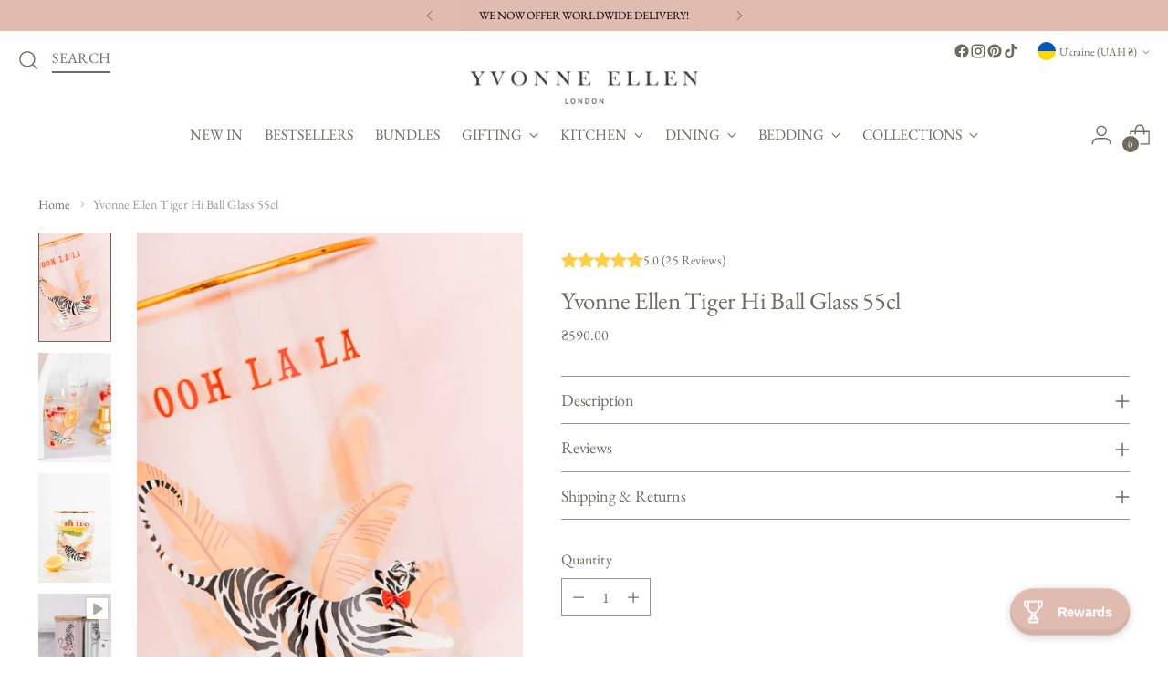

--- FILE ---
content_type: text/html; charset=utf-8
request_url: https://www.google.com/recaptcha/api2/anchor?ar=1&k=6Ldf0HQaAAAAAAzr_xFOZKETj-9NUMINow97pNKg&co=aHR0cHM6Ly95dm9ubmVlbGxlbi5jb206NDQz&hl=en&v=PoyoqOPhxBO7pBk68S4YbpHZ&size=invisible&anchor-ms=20000&execute-ms=30000&cb=yecesr2qm67v
body_size: 48650
content:
<!DOCTYPE HTML><html dir="ltr" lang="en"><head><meta http-equiv="Content-Type" content="text/html; charset=UTF-8">
<meta http-equiv="X-UA-Compatible" content="IE=edge">
<title>reCAPTCHA</title>
<style type="text/css">
/* cyrillic-ext */
@font-face {
  font-family: 'Roboto';
  font-style: normal;
  font-weight: 400;
  font-stretch: 100%;
  src: url(//fonts.gstatic.com/s/roboto/v48/KFO7CnqEu92Fr1ME7kSn66aGLdTylUAMa3GUBHMdazTgWw.woff2) format('woff2');
  unicode-range: U+0460-052F, U+1C80-1C8A, U+20B4, U+2DE0-2DFF, U+A640-A69F, U+FE2E-FE2F;
}
/* cyrillic */
@font-face {
  font-family: 'Roboto';
  font-style: normal;
  font-weight: 400;
  font-stretch: 100%;
  src: url(//fonts.gstatic.com/s/roboto/v48/KFO7CnqEu92Fr1ME7kSn66aGLdTylUAMa3iUBHMdazTgWw.woff2) format('woff2');
  unicode-range: U+0301, U+0400-045F, U+0490-0491, U+04B0-04B1, U+2116;
}
/* greek-ext */
@font-face {
  font-family: 'Roboto';
  font-style: normal;
  font-weight: 400;
  font-stretch: 100%;
  src: url(//fonts.gstatic.com/s/roboto/v48/KFO7CnqEu92Fr1ME7kSn66aGLdTylUAMa3CUBHMdazTgWw.woff2) format('woff2');
  unicode-range: U+1F00-1FFF;
}
/* greek */
@font-face {
  font-family: 'Roboto';
  font-style: normal;
  font-weight: 400;
  font-stretch: 100%;
  src: url(//fonts.gstatic.com/s/roboto/v48/KFO7CnqEu92Fr1ME7kSn66aGLdTylUAMa3-UBHMdazTgWw.woff2) format('woff2');
  unicode-range: U+0370-0377, U+037A-037F, U+0384-038A, U+038C, U+038E-03A1, U+03A3-03FF;
}
/* math */
@font-face {
  font-family: 'Roboto';
  font-style: normal;
  font-weight: 400;
  font-stretch: 100%;
  src: url(//fonts.gstatic.com/s/roboto/v48/KFO7CnqEu92Fr1ME7kSn66aGLdTylUAMawCUBHMdazTgWw.woff2) format('woff2');
  unicode-range: U+0302-0303, U+0305, U+0307-0308, U+0310, U+0312, U+0315, U+031A, U+0326-0327, U+032C, U+032F-0330, U+0332-0333, U+0338, U+033A, U+0346, U+034D, U+0391-03A1, U+03A3-03A9, U+03B1-03C9, U+03D1, U+03D5-03D6, U+03F0-03F1, U+03F4-03F5, U+2016-2017, U+2034-2038, U+203C, U+2040, U+2043, U+2047, U+2050, U+2057, U+205F, U+2070-2071, U+2074-208E, U+2090-209C, U+20D0-20DC, U+20E1, U+20E5-20EF, U+2100-2112, U+2114-2115, U+2117-2121, U+2123-214F, U+2190, U+2192, U+2194-21AE, U+21B0-21E5, U+21F1-21F2, U+21F4-2211, U+2213-2214, U+2216-22FF, U+2308-230B, U+2310, U+2319, U+231C-2321, U+2336-237A, U+237C, U+2395, U+239B-23B7, U+23D0, U+23DC-23E1, U+2474-2475, U+25AF, U+25B3, U+25B7, U+25BD, U+25C1, U+25CA, U+25CC, U+25FB, U+266D-266F, U+27C0-27FF, U+2900-2AFF, U+2B0E-2B11, U+2B30-2B4C, U+2BFE, U+3030, U+FF5B, U+FF5D, U+1D400-1D7FF, U+1EE00-1EEFF;
}
/* symbols */
@font-face {
  font-family: 'Roboto';
  font-style: normal;
  font-weight: 400;
  font-stretch: 100%;
  src: url(//fonts.gstatic.com/s/roboto/v48/KFO7CnqEu92Fr1ME7kSn66aGLdTylUAMaxKUBHMdazTgWw.woff2) format('woff2');
  unicode-range: U+0001-000C, U+000E-001F, U+007F-009F, U+20DD-20E0, U+20E2-20E4, U+2150-218F, U+2190, U+2192, U+2194-2199, U+21AF, U+21E6-21F0, U+21F3, U+2218-2219, U+2299, U+22C4-22C6, U+2300-243F, U+2440-244A, U+2460-24FF, U+25A0-27BF, U+2800-28FF, U+2921-2922, U+2981, U+29BF, U+29EB, U+2B00-2BFF, U+4DC0-4DFF, U+FFF9-FFFB, U+10140-1018E, U+10190-1019C, U+101A0, U+101D0-101FD, U+102E0-102FB, U+10E60-10E7E, U+1D2C0-1D2D3, U+1D2E0-1D37F, U+1F000-1F0FF, U+1F100-1F1AD, U+1F1E6-1F1FF, U+1F30D-1F30F, U+1F315, U+1F31C, U+1F31E, U+1F320-1F32C, U+1F336, U+1F378, U+1F37D, U+1F382, U+1F393-1F39F, U+1F3A7-1F3A8, U+1F3AC-1F3AF, U+1F3C2, U+1F3C4-1F3C6, U+1F3CA-1F3CE, U+1F3D4-1F3E0, U+1F3ED, U+1F3F1-1F3F3, U+1F3F5-1F3F7, U+1F408, U+1F415, U+1F41F, U+1F426, U+1F43F, U+1F441-1F442, U+1F444, U+1F446-1F449, U+1F44C-1F44E, U+1F453, U+1F46A, U+1F47D, U+1F4A3, U+1F4B0, U+1F4B3, U+1F4B9, U+1F4BB, U+1F4BF, U+1F4C8-1F4CB, U+1F4D6, U+1F4DA, U+1F4DF, U+1F4E3-1F4E6, U+1F4EA-1F4ED, U+1F4F7, U+1F4F9-1F4FB, U+1F4FD-1F4FE, U+1F503, U+1F507-1F50B, U+1F50D, U+1F512-1F513, U+1F53E-1F54A, U+1F54F-1F5FA, U+1F610, U+1F650-1F67F, U+1F687, U+1F68D, U+1F691, U+1F694, U+1F698, U+1F6AD, U+1F6B2, U+1F6B9-1F6BA, U+1F6BC, U+1F6C6-1F6CF, U+1F6D3-1F6D7, U+1F6E0-1F6EA, U+1F6F0-1F6F3, U+1F6F7-1F6FC, U+1F700-1F7FF, U+1F800-1F80B, U+1F810-1F847, U+1F850-1F859, U+1F860-1F887, U+1F890-1F8AD, U+1F8B0-1F8BB, U+1F8C0-1F8C1, U+1F900-1F90B, U+1F93B, U+1F946, U+1F984, U+1F996, U+1F9E9, U+1FA00-1FA6F, U+1FA70-1FA7C, U+1FA80-1FA89, U+1FA8F-1FAC6, U+1FACE-1FADC, U+1FADF-1FAE9, U+1FAF0-1FAF8, U+1FB00-1FBFF;
}
/* vietnamese */
@font-face {
  font-family: 'Roboto';
  font-style: normal;
  font-weight: 400;
  font-stretch: 100%;
  src: url(//fonts.gstatic.com/s/roboto/v48/KFO7CnqEu92Fr1ME7kSn66aGLdTylUAMa3OUBHMdazTgWw.woff2) format('woff2');
  unicode-range: U+0102-0103, U+0110-0111, U+0128-0129, U+0168-0169, U+01A0-01A1, U+01AF-01B0, U+0300-0301, U+0303-0304, U+0308-0309, U+0323, U+0329, U+1EA0-1EF9, U+20AB;
}
/* latin-ext */
@font-face {
  font-family: 'Roboto';
  font-style: normal;
  font-weight: 400;
  font-stretch: 100%;
  src: url(//fonts.gstatic.com/s/roboto/v48/KFO7CnqEu92Fr1ME7kSn66aGLdTylUAMa3KUBHMdazTgWw.woff2) format('woff2');
  unicode-range: U+0100-02BA, U+02BD-02C5, U+02C7-02CC, U+02CE-02D7, U+02DD-02FF, U+0304, U+0308, U+0329, U+1D00-1DBF, U+1E00-1E9F, U+1EF2-1EFF, U+2020, U+20A0-20AB, U+20AD-20C0, U+2113, U+2C60-2C7F, U+A720-A7FF;
}
/* latin */
@font-face {
  font-family: 'Roboto';
  font-style: normal;
  font-weight: 400;
  font-stretch: 100%;
  src: url(//fonts.gstatic.com/s/roboto/v48/KFO7CnqEu92Fr1ME7kSn66aGLdTylUAMa3yUBHMdazQ.woff2) format('woff2');
  unicode-range: U+0000-00FF, U+0131, U+0152-0153, U+02BB-02BC, U+02C6, U+02DA, U+02DC, U+0304, U+0308, U+0329, U+2000-206F, U+20AC, U+2122, U+2191, U+2193, U+2212, U+2215, U+FEFF, U+FFFD;
}
/* cyrillic-ext */
@font-face {
  font-family: 'Roboto';
  font-style: normal;
  font-weight: 500;
  font-stretch: 100%;
  src: url(//fonts.gstatic.com/s/roboto/v48/KFO7CnqEu92Fr1ME7kSn66aGLdTylUAMa3GUBHMdazTgWw.woff2) format('woff2');
  unicode-range: U+0460-052F, U+1C80-1C8A, U+20B4, U+2DE0-2DFF, U+A640-A69F, U+FE2E-FE2F;
}
/* cyrillic */
@font-face {
  font-family: 'Roboto';
  font-style: normal;
  font-weight: 500;
  font-stretch: 100%;
  src: url(//fonts.gstatic.com/s/roboto/v48/KFO7CnqEu92Fr1ME7kSn66aGLdTylUAMa3iUBHMdazTgWw.woff2) format('woff2');
  unicode-range: U+0301, U+0400-045F, U+0490-0491, U+04B0-04B1, U+2116;
}
/* greek-ext */
@font-face {
  font-family: 'Roboto';
  font-style: normal;
  font-weight: 500;
  font-stretch: 100%;
  src: url(//fonts.gstatic.com/s/roboto/v48/KFO7CnqEu92Fr1ME7kSn66aGLdTylUAMa3CUBHMdazTgWw.woff2) format('woff2');
  unicode-range: U+1F00-1FFF;
}
/* greek */
@font-face {
  font-family: 'Roboto';
  font-style: normal;
  font-weight: 500;
  font-stretch: 100%;
  src: url(//fonts.gstatic.com/s/roboto/v48/KFO7CnqEu92Fr1ME7kSn66aGLdTylUAMa3-UBHMdazTgWw.woff2) format('woff2');
  unicode-range: U+0370-0377, U+037A-037F, U+0384-038A, U+038C, U+038E-03A1, U+03A3-03FF;
}
/* math */
@font-face {
  font-family: 'Roboto';
  font-style: normal;
  font-weight: 500;
  font-stretch: 100%;
  src: url(//fonts.gstatic.com/s/roboto/v48/KFO7CnqEu92Fr1ME7kSn66aGLdTylUAMawCUBHMdazTgWw.woff2) format('woff2');
  unicode-range: U+0302-0303, U+0305, U+0307-0308, U+0310, U+0312, U+0315, U+031A, U+0326-0327, U+032C, U+032F-0330, U+0332-0333, U+0338, U+033A, U+0346, U+034D, U+0391-03A1, U+03A3-03A9, U+03B1-03C9, U+03D1, U+03D5-03D6, U+03F0-03F1, U+03F4-03F5, U+2016-2017, U+2034-2038, U+203C, U+2040, U+2043, U+2047, U+2050, U+2057, U+205F, U+2070-2071, U+2074-208E, U+2090-209C, U+20D0-20DC, U+20E1, U+20E5-20EF, U+2100-2112, U+2114-2115, U+2117-2121, U+2123-214F, U+2190, U+2192, U+2194-21AE, U+21B0-21E5, U+21F1-21F2, U+21F4-2211, U+2213-2214, U+2216-22FF, U+2308-230B, U+2310, U+2319, U+231C-2321, U+2336-237A, U+237C, U+2395, U+239B-23B7, U+23D0, U+23DC-23E1, U+2474-2475, U+25AF, U+25B3, U+25B7, U+25BD, U+25C1, U+25CA, U+25CC, U+25FB, U+266D-266F, U+27C0-27FF, U+2900-2AFF, U+2B0E-2B11, U+2B30-2B4C, U+2BFE, U+3030, U+FF5B, U+FF5D, U+1D400-1D7FF, U+1EE00-1EEFF;
}
/* symbols */
@font-face {
  font-family: 'Roboto';
  font-style: normal;
  font-weight: 500;
  font-stretch: 100%;
  src: url(//fonts.gstatic.com/s/roboto/v48/KFO7CnqEu92Fr1ME7kSn66aGLdTylUAMaxKUBHMdazTgWw.woff2) format('woff2');
  unicode-range: U+0001-000C, U+000E-001F, U+007F-009F, U+20DD-20E0, U+20E2-20E4, U+2150-218F, U+2190, U+2192, U+2194-2199, U+21AF, U+21E6-21F0, U+21F3, U+2218-2219, U+2299, U+22C4-22C6, U+2300-243F, U+2440-244A, U+2460-24FF, U+25A0-27BF, U+2800-28FF, U+2921-2922, U+2981, U+29BF, U+29EB, U+2B00-2BFF, U+4DC0-4DFF, U+FFF9-FFFB, U+10140-1018E, U+10190-1019C, U+101A0, U+101D0-101FD, U+102E0-102FB, U+10E60-10E7E, U+1D2C0-1D2D3, U+1D2E0-1D37F, U+1F000-1F0FF, U+1F100-1F1AD, U+1F1E6-1F1FF, U+1F30D-1F30F, U+1F315, U+1F31C, U+1F31E, U+1F320-1F32C, U+1F336, U+1F378, U+1F37D, U+1F382, U+1F393-1F39F, U+1F3A7-1F3A8, U+1F3AC-1F3AF, U+1F3C2, U+1F3C4-1F3C6, U+1F3CA-1F3CE, U+1F3D4-1F3E0, U+1F3ED, U+1F3F1-1F3F3, U+1F3F5-1F3F7, U+1F408, U+1F415, U+1F41F, U+1F426, U+1F43F, U+1F441-1F442, U+1F444, U+1F446-1F449, U+1F44C-1F44E, U+1F453, U+1F46A, U+1F47D, U+1F4A3, U+1F4B0, U+1F4B3, U+1F4B9, U+1F4BB, U+1F4BF, U+1F4C8-1F4CB, U+1F4D6, U+1F4DA, U+1F4DF, U+1F4E3-1F4E6, U+1F4EA-1F4ED, U+1F4F7, U+1F4F9-1F4FB, U+1F4FD-1F4FE, U+1F503, U+1F507-1F50B, U+1F50D, U+1F512-1F513, U+1F53E-1F54A, U+1F54F-1F5FA, U+1F610, U+1F650-1F67F, U+1F687, U+1F68D, U+1F691, U+1F694, U+1F698, U+1F6AD, U+1F6B2, U+1F6B9-1F6BA, U+1F6BC, U+1F6C6-1F6CF, U+1F6D3-1F6D7, U+1F6E0-1F6EA, U+1F6F0-1F6F3, U+1F6F7-1F6FC, U+1F700-1F7FF, U+1F800-1F80B, U+1F810-1F847, U+1F850-1F859, U+1F860-1F887, U+1F890-1F8AD, U+1F8B0-1F8BB, U+1F8C0-1F8C1, U+1F900-1F90B, U+1F93B, U+1F946, U+1F984, U+1F996, U+1F9E9, U+1FA00-1FA6F, U+1FA70-1FA7C, U+1FA80-1FA89, U+1FA8F-1FAC6, U+1FACE-1FADC, U+1FADF-1FAE9, U+1FAF0-1FAF8, U+1FB00-1FBFF;
}
/* vietnamese */
@font-face {
  font-family: 'Roboto';
  font-style: normal;
  font-weight: 500;
  font-stretch: 100%;
  src: url(//fonts.gstatic.com/s/roboto/v48/KFO7CnqEu92Fr1ME7kSn66aGLdTylUAMa3OUBHMdazTgWw.woff2) format('woff2');
  unicode-range: U+0102-0103, U+0110-0111, U+0128-0129, U+0168-0169, U+01A0-01A1, U+01AF-01B0, U+0300-0301, U+0303-0304, U+0308-0309, U+0323, U+0329, U+1EA0-1EF9, U+20AB;
}
/* latin-ext */
@font-face {
  font-family: 'Roboto';
  font-style: normal;
  font-weight: 500;
  font-stretch: 100%;
  src: url(//fonts.gstatic.com/s/roboto/v48/KFO7CnqEu92Fr1ME7kSn66aGLdTylUAMa3KUBHMdazTgWw.woff2) format('woff2');
  unicode-range: U+0100-02BA, U+02BD-02C5, U+02C7-02CC, U+02CE-02D7, U+02DD-02FF, U+0304, U+0308, U+0329, U+1D00-1DBF, U+1E00-1E9F, U+1EF2-1EFF, U+2020, U+20A0-20AB, U+20AD-20C0, U+2113, U+2C60-2C7F, U+A720-A7FF;
}
/* latin */
@font-face {
  font-family: 'Roboto';
  font-style: normal;
  font-weight: 500;
  font-stretch: 100%;
  src: url(//fonts.gstatic.com/s/roboto/v48/KFO7CnqEu92Fr1ME7kSn66aGLdTylUAMa3yUBHMdazQ.woff2) format('woff2');
  unicode-range: U+0000-00FF, U+0131, U+0152-0153, U+02BB-02BC, U+02C6, U+02DA, U+02DC, U+0304, U+0308, U+0329, U+2000-206F, U+20AC, U+2122, U+2191, U+2193, U+2212, U+2215, U+FEFF, U+FFFD;
}
/* cyrillic-ext */
@font-face {
  font-family: 'Roboto';
  font-style: normal;
  font-weight: 900;
  font-stretch: 100%;
  src: url(//fonts.gstatic.com/s/roboto/v48/KFO7CnqEu92Fr1ME7kSn66aGLdTylUAMa3GUBHMdazTgWw.woff2) format('woff2');
  unicode-range: U+0460-052F, U+1C80-1C8A, U+20B4, U+2DE0-2DFF, U+A640-A69F, U+FE2E-FE2F;
}
/* cyrillic */
@font-face {
  font-family: 'Roboto';
  font-style: normal;
  font-weight: 900;
  font-stretch: 100%;
  src: url(//fonts.gstatic.com/s/roboto/v48/KFO7CnqEu92Fr1ME7kSn66aGLdTylUAMa3iUBHMdazTgWw.woff2) format('woff2');
  unicode-range: U+0301, U+0400-045F, U+0490-0491, U+04B0-04B1, U+2116;
}
/* greek-ext */
@font-face {
  font-family: 'Roboto';
  font-style: normal;
  font-weight: 900;
  font-stretch: 100%;
  src: url(//fonts.gstatic.com/s/roboto/v48/KFO7CnqEu92Fr1ME7kSn66aGLdTylUAMa3CUBHMdazTgWw.woff2) format('woff2');
  unicode-range: U+1F00-1FFF;
}
/* greek */
@font-face {
  font-family: 'Roboto';
  font-style: normal;
  font-weight: 900;
  font-stretch: 100%;
  src: url(//fonts.gstatic.com/s/roboto/v48/KFO7CnqEu92Fr1ME7kSn66aGLdTylUAMa3-UBHMdazTgWw.woff2) format('woff2');
  unicode-range: U+0370-0377, U+037A-037F, U+0384-038A, U+038C, U+038E-03A1, U+03A3-03FF;
}
/* math */
@font-face {
  font-family: 'Roboto';
  font-style: normal;
  font-weight: 900;
  font-stretch: 100%;
  src: url(//fonts.gstatic.com/s/roboto/v48/KFO7CnqEu92Fr1ME7kSn66aGLdTylUAMawCUBHMdazTgWw.woff2) format('woff2');
  unicode-range: U+0302-0303, U+0305, U+0307-0308, U+0310, U+0312, U+0315, U+031A, U+0326-0327, U+032C, U+032F-0330, U+0332-0333, U+0338, U+033A, U+0346, U+034D, U+0391-03A1, U+03A3-03A9, U+03B1-03C9, U+03D1, U+03D5-03D6, U+03F0-03F1, U+03F4-03F5, U+2016-2017, U+2034-2038, U+203C, U+2040, U+2043, U+2047, U+2050, U+2057, U+205F, U+2070-2071, U+2074-208E, U+2090-209C, U+20D0-20DC, U+20E1, U+20E5-20EF, U+2100-2112, U+2114-2115, U+2117-2121, U+2123-214F, U+2190, U+2192, U+2194-21AE, U+21B0-21E5, U+21F1-21F2, U+21F4-2211, U+2213-2214, U+2216-22FF, U+2308-230B, U+2310, U+2319, U+231C-2321, U+2336-237A, U+237C, U+2395, U+239B-23B7, U+23D0, U+23DC-23E1, U+2474-2475, U+25AF, U+25B3, U+25B7, U+25BD, U+25C1, U+25CA, U+25CC, U+25FB, U+266D-266F, U+27C0-27FF, U+2900-2AFF, U+2B0E-2B11, U+2B30-2B4C, U+2BFE, U+3030, U+FF5B, U+FF5D, U+1D400-1D7FF, U+1EE00-1EEFF;
}
/* symbols */
@font-face {
  font-family: 'Roboto';
  font-style: normal;
  font-weight: 900;
  font-stretch: 100%;
  src: url(//fonts.gstatic.com/s/roboto/v48/KFO7CnqEu92Fr1ME7kSn66aGLdTylUAMaxKUBHMdazTgWw.woff2) format('woff2');
  unicode-range: U+0001-000C, U+000E-001F, U+007F-009F, U+20DD-20E0, U+20E2-20E4, U+2150-218F, U+2190, U+2192, U+2194-2199, U+21AF, U+21E6-21F0, U+21F3, U+2218-2219, U+2299, U+22C4-22C6, U+2300-243F, U+2440-244A, U+2460-24FF, U+25A0-27BF, U+2800-28FF, U+2921-2922, U+2981, U+29BF, U+29EB, U+2B00-2BFF, U+4DC0-4DFF, U+FFF9-FFFB, U+10140-1018E, U+10190-1019C, U+101A0, U+101D0-101FD, U+102E0-102FB, U+10E60-10E7E, U+1D2C0-1D2D3, U+1D2E0-1D37F, U+1F000-1F0FF, U+1F100-1F1AD, U+1F1E6-1F1FF, U+1F30D-1F30F, U+1F315, U+1F31C, U+1F31E, U+1F320-1F32C, U+1F336, U+1F378, U+1F37D, U+1F382, U+1F393-1F39F, U+1F3A7-1F3A8, U+1F3AC-1F3AF, U+1F3C2, U+1F3C4-1F3C6, U+1F3CA-1F3CE, U+1F3D4-1F3E0, U+1F3ED, U+1F3F1-1F3F3, U+1F3F5-1F3F7, U+1F408, U+1F415, U+1F41F, U+1F426, U+1F43F, U+1F441-1F442, U+1F444, U+1F446-1F449, U+1F44C-1F44E, U+1F453, U+1F46A, U+1F47D, U+1F4A3, U+1F4B0, U+1F4B3, U+1F4B9, U+1F4BB, U+1F4BF, U+1F4C8-1F4CB, U+1F4D6, U+1F4DA, U+1F4DF, U+1F4E3-1F4E6, U+1F4EA-1F4ED, U+1F4F7, U+1F4F9-1F4FB, U+1F4FD-1F4FE, U+1F503, U+1F507-1F50B, U+1F50D, U+1F512-1F513, U+1F53E-1F54A, U+1F54F-1F5FA, U+1F610, U+1F650-1F67F, U+1F687, U+1F68D, U+1F691, U+1F694, U+1F698, U+1F6AD, U+1F6B2, U+1F6B9-1F6BA, U+1F6BC, U+1F6C6-1F6CF, U+1F6D3-1F6D7, U+1F6E0-1F6EA, U+1F6F0-1F6F3, U+1F6F7-1F6FC, U+1F700-1F7FF, U+1F800-1F80B, U+1F810-1F847, U+1F850-1F859, U+1F860-1F887, U+1F890-1F8AD, U+1F8B0-1F8BB, U+1F8C0-1F8C1, U+1F900-1F90B, U+1F93B, U+1F946, U+1F984, U+1F996, U+1F9E9, U+1FA00-1FA6F, U+1FA70-1FA7C, U+1FA80-1FA89, U+1FA8F-1FAC6, U+1FACE-1FADC, U+1FADF-1FAE9, U+1FAF0-1FAF8, U+1FB00-1FBFF;
}
/* vietnamese */
@font-face {
  font-family: 'Roboto';
  font-style: normal;
  font-weight: 900;
  font-stretch: 100%;
  src: url(//fonts.gstatic.com/s/roboto/v48/KFO7CnqEu92Fr1ME7kSn66aGLdTylUAMa3OUBHMdazTgWw.woff2) format('woff2');
  unicode-range: U+0102-0103, U+0110-0111, U+0128-0129, U+0168-0169, U+01A0-01A1, U+01AF-01B0, U+0300-0301, U+0303-0304, U+0308-0309, U+0323, U+0329, U+1EA0-1EF9, U+20AB;
}
/* latin-ext */
@font-face {
  font-family: 'Roboto';
  font-style: normal;
  font-weight: 900;
  font-stretch: 100%;
  src: url(//fonts.gstatic.com/s/roboto/v48/KFO7CnqEu92Fr1ME7kSn66aGLdTylUAMa3KUBHMdazTgWw.woff2) format('woff2');
  unicode-range: U+0100-02BA, U+02BD-02C5, U+02C7-02CC, U+02CE-02D7, U+02DD-02FF, U+0304, U+0308, U+0329, U+1D00-1DBF, U+1E00-1E9F, U+1EF2-1EFF, U+2020, U+20A0-20AB, U+20AD-20C0, U+2113, U+2C60-2C7F, U+A720-A7FF;
}
/* latin */
@font-face {
  font-family: 'Roboto';
  font-style: normal;
  font-weight: 900;
  font-stretch: 100%;
  src: url(//fonts.gstatic.com/s/roboto/v48/KFO7CnqEu92Fr1ME7kSn66aGLdTylUAMa3yUBHMdazQ.woff2) format('woff2');
  unicode-range: U+0000-00FF, U+0131, U+0152-0153, U+02BB-02BC, U+02C6, U+02DA, U+02DC, U+0304, U+0308, U+0329, U+2000-206F, U+20AC, U+2122, U+2191, U+2193, U+2212, U+2215, U+FEFF, U+FFFD;
}

</style>
<link rel="stylesheet" type="text/css" href="https://www.gstatic.com/recaptcha/releases/PoyoqOPhxBO7pBk68S4YbpHZ/styles__ltr.css">
<script nonce="pkaHaY6geGrX4K4AokqbYA" type="text/javascript">window['__recaptcha_api'] = 'https://www.google.com/recaptcha/api2/';</script>
<script type="text/javascript" src="https://www.gstatic.com/recaptcha/releases/PoyoqOPhxBO7pBk68S4YbpHZ/recaptcha__en.js" nonce="pkaHaY6geGrX4K4AokqbYA">
      
    </script></head>
<body><div id="rc-anchor-alert" class="rc-anchor-alert"></div>
<input type="hidden" id="recaptcha-token" value="[base64]">
<script type="text/javascript" nonce="pkaHaY6geGrX4K4AokqbYA">
      recaptcha.anchor.Main.init("[\x22ainput\x22,[\x22bgdata\x22,\x22\x22,\[base64]/[base64]/[base64]/[base64]/[base64]/[base64]/KGcoTywyNTMsTy5PKSxVRyhPLEMpKTpnKE8sMjUzLEMpLE8pKSxsKSksTykpfSxieT1mdW5jdGlvbihDLE8sdSxsKXtmb3IobD0odT1SKEMpLDApO08+MDtPLS0pbD1sPDw4fFooQyk7ZyhDLHUsbCl9LFVHPWZ1bmN0aW9uKEMsTyl7Qy5pLmxlbmd0aD4xMDQ/[base64]/[base64]/[base64]/[base64]/[base64]/[base64]/[base64]\\u003d\x22,\[base64]\x22,\[base64]/DqMO+ecO+woQ9EcKnPWDCicOqw4PChULCqyhVw5zCs8OOw78sW01mEMK6PRnCtiXChFUhwoPDk8Onw67DvRjDtyRlOBVtRsKRwrssJMOfw619wrZNOcKxwpHDlsO/w6Ufw5HCkQtPFhvCoMOMw5xRa8Kxw6TDlMKFw4jChhoJwrZ4SgklXHoxw6pqwplaw5RGNsKYAcO4w6zDn2xZKcO6w5XDi8O3ME9Jw43Cs2rDskXDgB/Cp8KfShhdNcOfcMOzw4hjw5bCmXjCrsOcw6rCnMOZw7kQc1RUb8OHYzPCjcOrFww5w7UgwpXDtcOXw4/CqcOHwpHCtTdlw6HCsMKHwoxSwprDqBh4wrXDpsK1w4BqwoUOAcK0HcOWw6HDsXpkTSZpwo7DksKfwonCrF3DtVfDpyTCiVHCmxjDp0cYwrYHSCHCpcK2w5LClMKuwqNiAT3CtcKKw4/DtXZROsKCw7zCvyBQwplcGVwSwoA6KE/DrmM9w482MlxdwqnChVQIwpxbHcKPZQTDrVvCn8ONw7HDqMKra8K9wrAEwqHCs8Kzwo1mJcOQwr7CmMKZEMKgZRPDrcOIHw/DqUh/P8KowrPChcOMbcK1dcKSwqPCuV/DryfDkgTCqQjCjcOHPDs0w5Viw4jDmMKiK0/DnmHCnQYuw7nCusKrMsKHwpMjw71jwoLCucO4ScOgAkLCjMKUw6zDiR/[base64]/[base64]/ClSvDqEJvwqcXw7cXwoZPwq82w4R2ZsKaccK+w5nDpsO4LsKKEQfDqjFuZMOjwqfDm8O+w75jSsKQH8ObwoDDnsOvWkViwprCvXnDhcOZCcOIwpDCrT/DrBQuZMK+GAh2YMOdw6djwqcDwpzCnMK1KBZBwrXCjTnDv8OgeD10wqbCq2fCg8KAwqTDm2XDmkUXUBLDtC4WUcKowofCnk7DosOeI3vCrxV9NExoVcKgY2jCg8OgwrZCwoA8wqJ0KMK7w7/[base64]/[base64]/DnMK7cFwbOHbCsAA3w74RXl0Gwqp3wpgQVmLDhsOQwrLCkVsCZcKlKMKTcMODbWIBEcKAEMKAwpIzw6jClxFyZynCnTIQOMKuCllHDSUKPE8qKxrCnUnDoFfDuC8vwoMnw59efsKsI3Q9BsKgw57Cs8O/w6nDt2R8w7wzUsKRUsOmdn/Cr3p8wq9yA2LDkgbCtcOJw5DCrXxMZQrDtidFU8Ozwr51IBFee1t4VlNBGGfCn1/CrMKUJBjDoizDrTbCgwHDphHDrSDCqQ/[base64]/DljBXwrwdwq/CnBTCkilAwrnDnBLCosKCWwpxcBTCs8KRb8Ohw64VacKnwrLCkS/[base64]/w49PSsKtGzbCm1DDkjZVw6hmcRTDhsKNwp4sw6HDpWvDiEFTbAZgFsOBQzQow4NJHsOGw4FPwp13ckhww6ABwpzDt8KYOcODw6fCtHTClRgEH3fDlcKCEjJ/w63Cux/CtsKvw4BSUj3DuMKvKTzCosKmPWQ6LsKsfcOQwrMVb3zDu8Khw7fDtzDDqsOXecKaLsKDOsOlWgt/[base64]/DjMKjw4nDigMDw69kaUEYwpEoRMKDYcOww4A1fDNEwp4bMjrChxBRScOiCSM3ccK9w6/CrwVQUsKwbMKFasOKcjvDpXfDt8OAwp7CqcKUwrbDm8OZacKGw6QhE8Kjw7wJwqrCiAM7w5pqw67DqXbDtCkNIMOOTsOgSiBzwqEvSsKlQ8OLWQZdCEnDvy3CkUTCuz/DrcOgd8O0wq/DoAFSwoMkXsKmNw3Ch8Osw7lZaXNHw6cTw5pDM8OtwqEbcV/[base64]/CqMKnLsKII8OHPyRPwodEW8OvPEs5wovCqgTDlgI6wq1sEWPDjcK/ZjZSEj/CgMOOwrMYGcKww73CvsONw4zDkxUpckPCtMO6wp7DnF0jwoXDhcOpwoEawpjDvMKgwp3CvsK8URU6wpfCsGTDkksXwo7CnsKewqg1HcKaw4lZGsKBwrIyO8KFwrDDt8Kzd8O/E8KLw4jCnmbDkMKTw60KRsOQK8KRWcOCw7nCgcOlGcO2MDXDoCAqw7Few6DDg8OoOsO9O8OsNsOPTW4HVS/CrBjCgMOHDDFAwrY8w5nDin1QNQzCqSZQeMOJDcOaw4/DuMOtwpPCtgbCpWfDlX1/w7TCrTXCjMOywp7CjDvDjcOmwoFYwqgsw7guw61tFAjCsxjDsE8zw4LCnH5cC8OhwoI+wpR/JcKLw6TCscODIcKswr7DpzHCjiTCsAPDtMKfchcOwqksR1EmwpTDvG85PivCgcKZP8K/IkPDlsOLScO9fsKTYX7DkB/[base64]/Cl8K1w7zChFJEOW0Ww57DhGHDoMONwrVww6RDwqbDisKOwoB8TiDCo8Okwq4hwoZBwpzCn8Kgw6LDv2l3VT9Nw49CGV4AQgvDj8KxwqoybVJXW2ctwqPDlmTDsHnDhBrDvSXDs8KbaxgmwprDrCBgw5/ClsKbFw/DvsKUfcKtwpU0QsO2w7QWEzTDry3DsUbDgRkEw6hbwqQWBMKEwroJwrJ/cTlmw5bDtWrDvFZsw7tnPm7DhMKtRwQ8wp4GfsO/SsOHwqPDucKMeEB5wrYewqI+EsO/w4oVCMK1w4JPRsKkwr9jbcOkwqwrA8KsI8O/JsKnCMKXVcOzJH/CqsKYw4lzwpPDggfCsWXCm8KCwo82dFQJDwHCmcOuw5vCiF/Cg8OiXsODPSszGcKCwpVuQ8OJwpM8H8O9wp9tD8O9M8O1w40AecKWAcK2wq7ChnAtw4gteVzDkm/[base64]/SVtJwpFZw55pV8OGSUzDgF4zdcOsXg0XN8KRwrYQw7jDv8OSTA3DrQPDnk/CvMOpIVrDmsOww7/DpXzCgcO3w4PDnDtNw57CpMOyID9Mwr4tw4FeK0zDt0ANYsO+woZew4zDmBEww5VrI8O1ScKnwpbCnMKfw67CtWh/wp97w7XDk8O/[base64]/CgV4dw48fakswUnvCv8Oww6lMOMOtdsOOcsKCfsK/w7LCuTQDworCvcKNMMOAw7dnOcKgVyByU0tqwo43wrRwJsK4MFjDnSozBsOdwo3DvMKLw7kBAQPDmcOwE0dzNcKAwpjCv8K0w5jDosOdwoXDo8O9w6PCnkxLRcKywpsfayIHw4DDqQDCp8O3w6nDpcOpbsOpwrvDtsKXwo/CiERGw5InV8Ozw7B2w6htw7fDqcOXOGDCo3PCrQp4wpQPEcOlwrPDjMKaecOpw7HCgMKQw71lHgPDtsKQwq3DrsONb1PDiV1TwrTCvSs6w67DlXnCklIETnxNA8OJBFd3UW3Do2TDrcKmwq/CicKGDWTCvXTClRsSTgbCp8Oyw6sGw7oCwrZdwo0pMxDDmyXDssOwSsKOF8KNXS57wrjCoW8Rw4zCpG7DvMOEQcO8UwjCgMOEwpPDqcKCw4wHw67Cj8OCwozCh3N5woZTFmvDgcK9wpbCtsK4XwkdHwczwqpjQsKxwolOA8OTwq/[base64]/DrRBmGcKQFkHDrBIkfnDCp8Kha3HDtMOZw6Jrw7LCuMKaFMK+c3zDhcKTKlBSZX8lAMKXJHVUwo92O8O4wqPCkXR/[base64]/wrIfw4g6w5IzwpfDjcKDasO4Q8Ofw7crwqzCjCfDgMOES0wuRsOlM8OldVZVTkHCncOKWsKHwrouP8KYwqJgwodaw7hvesKrwr/CusO2w7cWP8KJPsOhbxHCn8KowozDg8KSwqDConxzXMKzwqHDqE45w5TDksO3JsOIw53Ct8ONYltPw5nCrzxVwqXCjMKDX3YLc8OMcz/DpcO8wrnDjyd4AcKJA1LCpMKnfyECWsOeQUdRw7DCjWMOw75PDn3DvcKYwoPDkcOlw57DncONc8OJw4/[base64]/wqjDuMKMw4nDo8Kpw5xRwpcxHcO0w44EwoPDlhB+M8Ovw6PClCYowpfChMOEGRRMw7N7wrrCpMKBwpUKf8O3wrQGwoTDgsOhFsKCM8Kqw5YfIh/CpMOqw79dLRnDo3LCtjs+w4TCrQwcwonCgcKpH8OaCHkxwpfDocKxAxnDoMKGD2HDjW3DjCjDqgUKYsOQF8KxT8Oawo1Lw7IWwqDDo8ORwqvCsRjCosODwpkVw5/DoU/DuQoSBg0+RzLCucKlw58xH8Ojw5tfw7Utw58eKsKTwrLCmsODN29QL8OIw4lsw7TCrX5yDcOrXkTCvsO4McKJQsOZw4t8wpRNXMOoC8K5FsKUw5LDiMKrwpTCg8OqPhLCqcOuwpl+w4/[base64]/DizXCmT3Ck2rDlBsWw7nCncKVKQMrwqkbwojDvMORwoRkFMOnScKvw7w0wrlORsKCw6nCocOew71LJcOQaxbDp2zCicKfBlTCkh4YGMO3woQRw5LCg8KIPSXCoSM/ZsK1KcK5FgI8w6E0BcOSJcOBWsOWwqRqwpd9R8OLw6gWO0xWwq17acKiwo4Vw71Xw67DtkBCPsKXwpguw4tMw6fCqsOcw5HCk8Kvb8OEbAdhwrA/ScKlw7/CjwrCv8Oyw4PCmcK1U1zDqDzDucKxAMKYeE4jEx81wpTDhMKKw6U9wrE5w4ZOw5QxKXxkMlEtwovCq1NuLsOGwprChsKdJj3CssKwDVEXwqFGc8OuwpDDksObw5J8KVg7wqRbQMKxCxXDgsKUwrU0wpTDsMOlBsO+MMKwacOOLsKYw7/Dm8OZw7rDgwvCgsOVSsOvwpYoBm3DnzjCgcK4w4TCmMKbw7rCpUzCmsK0woMuSsKxQ8KrSV4/[base64]/[base64]/DjnIFwpERwrbDoXlqUMKZFRFqw7PDqCLCgcOQZ8O7EsOhwoDCp8ObF8KZwqnDjsK0wpYSe2Uzwq/[base64]/DgsOeZ8Oow6jCnD5wwpIKPMKGNlZDcMOnw6U7wojDkzFQN8KYGB9Ww4HDksKTwobDtsKhwrnCiMKGw4gCF8KRwrZ1wo3CiMKIKUAXwoHCnsKcwqXClcKvRMKLwrYjK1Juw6cUwqANL2x7w7kJAsKMwr1RITXDnit6ZkPCmsK6w6DDgMOJw7ppLWvDpg/CqhfCh8OdMwHDhALCtcKKw7BHwqXDtMKxWMK/wokhBQRUwpnDkMKbVBx7LcO8RMOzA2bCjsOfwrlGPcOmBRoCwqnCq8OYU8KAw6/[base64]/YmbDicO0DD5BP1g/F8KYVV3DmcK8CMKcM8OuwqHCp8OAeRbDt0lww5/Do8O7w7LCr8OQXy3DmXbDicOYwro/bhnCoMOzw7DDh8KzBsKVwp8DTXzCvVNoCjPDpcOnCTrDjkDDjxh4w6JrCj3Csgl2w5LDqRdywqnCncO4w5LCuxTDnMOSw6hFwpzDksO0w4Ylw4Buw4vDm1LCu8O6MUEZdsOXCx1FR8Ofwo/Ct8KHwo7CqMK8wp7CgsO+dD3DnMO/wq/CpsO4GWtwwoUjHVVtJ8Kcb8OwbcOyw65Pwr9ARgk0w7LCmlpHwqZww5vCmiFGwozCjMOSw7rCgzwYLX9sNn3Ct8OUEVkbwqxDDsOswoJiC8O6FcKHwrPDih/[base64]/CnMKWRHFXwp3CuzZGe8OKwr8cTsKtw7xawrE5w4kQwpJjcMK9w4/[base64]/CpcKvGsO8MsKswo/CkX4nw6jDnG9tJcOTC14dNcOiwpxUwoxzwpTDusOJHxlgwpsdT8KTwpB7w7rDq0/CpGXCp1M/wpjCmH1cw6t1N2bCnVLDn8O9E8OJZxApKcKBYsKsFmfDtUzChcKVWknDqsOVwobDvjgZfMOIU8OBw5YyQcKNw7nCijkRw4zDhcOzADvCriLCn8KwwpbDlgzDuRY6T8KSawXCiXTDqcO2w7EbPsK2cUZlQcKPw7LDhB/Dk8KsW8Oqw4vCrMKpwr0LZC7CsG7Dtw0lw4B+w63DlsKGw4fDpsKAw7DDm1tpeMKHIW9zRWzDnFcOwrHDgFPCnWzChMOxwqprwpkFM8KAY8OpQ8Kiw5RCYg/DnMKEwpRTAsOcehnCuMKUwpjDvcOkdSzCpTQsRcKJw4PCvXbCj3PCoDvCgMKPG8Oxw5N0CMODbxI4GMOLwrHDlcOWwplOdy7DlMOIw7/CnkjDtzHDtkkCFcO2ZsOiwq7CncKVwofCsnbCq8KbWcKrU03Dt8KZwptnW0nDtiXDhcK2SDBvw6tzw6Rhw4NIw6XCsMOHZsOPw4/Do8OsWTBzwrt0w7NEMMOkD0A4wrJSwoTDpsOGfiIFCsOrwp/DtMKawqrCk0oEHcOFEMOfUQNiZiHCuQsBw7fDs8OgwqDCv8K6w4zDl8KWwrw2w4HCsxBxwpAAMUV5YcKcwpbDgibCghXCjHVhw7XDksKMJG7CmwlDXWzCsH7CmU8xwolxw4bDhMKKw5/DqmLDmcKOw7TCp8Oww4FEPMO8GMOgLTxtPnsFR8Kzw4VVwrZHwqk1w4gKw6lgw5Irw4LDkcOcMTxIwpFPWgbDocOGJMKMw6zCqMKBBMOkCQXCnD/CgMKcbx/CksKcwoLCt8OLQ8O5c8OQOMKXEgLDn8KcF0wbwo8EbsO0w6EqwrzDncKzbBh3wqoXasKFXsOgCRbCkzPDu8K/BcKFScOLZ8Odf11nwrcxwq8swr95RsKew5/Cj2/DoMKLw4PCvcK0w5DClcKiw6XDq8ONw4vDhk5nFCgVLsKkwoNJQC3CvWPCvSzCv8OCCMKcw5B/X8KJB8OeDsK+UzpbFcKGUWJUGgnCkAnDkRRQAMOpw4LDjcO2w4wwH2nDtlocwozDthfDnXRTwqfDv8ObKRLDu2HClsKmEFHDmFPCmcOPNMKIXMKvw5/DpMKTwo0WwqrCmsO5QnnCrDbDkzrCo01dwobDv2wjE3oNK8KSRcKdw4TCocK0GMOGwoIQKcO1wrvDh8OWw4jDmMKewrzCrjzCsQrCnWFaE17Dtw7CnB/CgsO7GcKue0QEKnDCgsONPW/DscOvw4DDisOnITwuwqXDpRfDrsK+w5o9w4AoKsKpPcK2QMKsOA/Dvm7CuMKwFGB9w7VVw7h3wofDjlQmJGsAHcO5w4FDZWvCrcOEWMKANcK6w7xmwrzDmQPCihrCiwjDuMKpG8KZKntrBW11esKfEMOxOMOnAUY0w6PCjlHDiMO4XcK3wpfCl8Kpwpo6TsK4wofCpHvCmcKXwqPDrBNPwqsHw7DCkcK+w6/CsWjDlR4Ew6zCiMKow6cvwpnDmQgWw6bCtXF+OcOpb8Kzw4d2w6xFw5DCrcONBQRSw6taw7LCpz7Dv1TDpRPDnmIuwppnUcKZU0/[base64]/Cqw1GVcKnwqPCinjDq3wSwq9ywqQ9FBHCkU7DuhPDuwfDiHnDhD7CrMOSw5YSw7VWw5/CjGUYwppYwqTCh0LClsKEw4zDtsOkesO+woFMDwFcwp/[base64]/DmMOuw6fClMKewqjCnsKfOMKOwqNDwqYDwqJjw7PCvRQLw43CpQzDhk3DvQxuWsOBw5dpwoIKKcOswq/DuMKXcy/CuwkCWi7CksOrEsKXwpnCjhzCpzsyUcKhw6lJw7ZXOgQcw4nDoMKyO8OfdcOqwoJaw7PDiVjDicKsDDTDvUbCgMO5w6ErFzvDglNuwo8jw4s/HmzDrcOyw7JPJkzCu8O8awLDkR8OwoTCg2HCr2jDuUh7woLDtgTDuQB8Dn5pw5zCjQHCtcKSbRRIQ8OjOHLChMOJw6rDrgbCo8KpVmpQw7UWwppWWxnCpC7CjsOuw64lw7DDlBHDnyRmwrDDk1ccOjslwoATwrzDlsOHw5Eow6FyacOyTl8XflEFeC/[base64]/wr1ORHsDw7zDklPDvMKow73Cg8K3wpbCqcODw4oFY8KEBSTCjU3Ch8OCwo4wRsKnHVzDtwvDvsOrwpvDjcKleGTCkcKtT37Cq3BWB8OVwovDrMOSw7YKAhRwRFLDtcKZw75kT8OlEl3DtMO7YUPCt8Kow5plS8KiBsKtZcKZM8KfwrBJwrjCuxkOwqpBw7XDrExFwr/Cu1UjwrzDoWV2GMOXw6x7w7zDi1HCnV00wqHCicO8w5PChMKDw7sECHNiV3XCrBV3TMK4YHTDt8K7YSN6YMKYwqFAKnwNfMOyw4PDkTXDvcOyQ8OSdsOCYcKKw5xyYSg0VC8QWRxPwonDpl0JAH0Lw4BDw5cZwp/Dij5dRQtAMUXCpMKCw4IGQDgQAcODwr7DuGHDqMO/DDHCuzxFGz5fwr3CgDs3woscfEnCpsKkwo7CrA/CsDrDjDMmw7fDm8KYw6kgw7B5P1HCqMK9w7/Du8OuW8KCIsOqwplDw7gvdSLDrsObwpbCrgwleTLCmsK/SsOuw5h5wrnDo2BeCsOYEsOselHCrh0MDk/DiVXCscO5wqVASMK7ZMO+wpx4RsOfEcOFw5zDrmDCk8OzwrIOOMOrS2gzJcO2w4XCiMOhw47Clmtrw71pwr3CuWREFC56w6/[base64]/Dr1I4UMKHwrTDkcOJUMKjwoRzw7EQFlPCisKTJTpINx/Cq3jDo8KUw5jCpcOMw73Cv8OMb8KGwqfDlhHDmQLDp3AbwqfDgcKNH8KeD8KTRxwywr0ww7QvdiDDmgR2w4TCgQjCmkNwwoPDggPDgm5mw6XDvlknw7wNw5LDoQjClBQIw4XClEpKFVZRQ1/DhXthScOiXmPDusK8a8Oyw4FNC8Kzw5fCl8Oew5fDhw3CgG15JTwXdiohwr7DiQNpbgjCg0ZSwoHCuMOcw5I3McKlw43CqV0jMcKjPBvCsibCk1g0w4TCgsK8FklMwoPDjBvChsO/BcKWw7IRwrMww7wjc8KiP8K6w4nDo8KKKSBrw6bCmMKsw7oqWcOPw4nCsh3CrMO2w6Uuw4zDisOUwo/CusKkw5HDtMOsw4pKw47DosK8dVgjEsOkwpPCksK2w7UEOTlsw7hTanjClSPDjMOXw4/[base64]/Dq0XDjywmwrE7wqIDTcKfwppTw6kswrIxdsOmX0ErGinCkVHCqxMRcjp9fyDDo8KQw5M/[base64]/[base64]/[base64]/wqPCtUTCh8Ozb18dw4djRDxfw6bDpsK9w7t4wrdaw7VnwqrCriYTXEPCikwgb8KzIMK9wqPDqybCky/[base64]/DghPDsjw2M8O6w6smw7crw44wfsOBeBrDvMKJw7w/[base64]/Ch8OORDRkVFjDtDvCqMO7w6/CvcKVwqhjI0Bhwo7DngHDnMKtUXshwovCvMKTwqA6KX1Lw7nDi1DCq8Kowr8XUMK7csKIwoDDlVfDg8KcwpxawpZiGsO4wp9PRcKbw57DqMOnwrzCtV7Dk8K9wrpSwqAOwoQyScOtw4opwpHCkDwlJ27Cp8KDw6gAPGEZw5DDoAjDhsO/w5gzw53DhjbDmgllSkrDumbDsHgLaEDDnA7Cm8KhwoLCnsKpwr8RSsOKb8O4w4bDqQ3DjF7ChDPCnUTDrFnDqMO7w4Myw5F2w4BAPSHCssOqw4DDvsKkw7/Do3fDh8KCwqRvKxdpwoN4w401cS/[base64]/Dsw9NwqbCrMOOw5gjbMOHfsKxwoQMwrzDkS/DrMOLwqbDosKowrULQcOdw6cCa8OswqnDm8KTwpFNdMK1w7NxwrvCszbCpcKAwo1uG8KjcyJlwp3DnsKBOMKifHNlY8Oyw7wUf8O6VMKjw7QGCwYXJ8OVFMKQwoxfMsO3S8OHw7BXwp/DsD/Dq8KUw6zCtiPDrsOnOR7CpsKgFsO3AsKmw67CmiF1KsK0wqnDnMKAE8Oqwq4Lw5vDihkiw4ABNcK8wo7DjMOfQcOTd13CnGAUdD1mRCjChAfCq8KCYkkWwo/[base64]/CoS9EYj7CpVgpecKeLDLCuWHDn0bDv8KsfcOOw7DCk8O1UMK8bADDlcKVwrFZwr9Lf8OjwovCu2bCncK6fQlUwo8AwrvCrCLDtDvDvRNcwp9GFUzCqMK4wobCsMKJd8OZwpDCgwnDqhFyZT3CgBtwakohwq7CnsOHCMKLw40Hw5HCpFzCqcKOOm/CncOwwqLCpB4nw7ZLwo3CrE3Dj8KSwpwXwrtxDgjDr3TCncKJw4tjwofCp8KKw7rDlMK0CQMaw4LDhwV3GVDCo8KVNcODPMKJwpMMW8KdLMKKw7w6FQ9XJi1Gw5jDsk/Cs1soLcO3NXfDrcKYeUXDtcKjasOow7MgX1rCphMvUx7DmjM3wpsvw4TDhHBXwpcpOMKZQ0trNMOhw7EiwoF6VRdWJsOxw5I1WsKrWcKOf8OvOC3CpMOAw5l6w7bCj8KFw5HDscOUbAfChMKuFsOjc8KZPWXChwbDqsORwoDCkcO9w4o/wqbDkMOCwrrCpcK+fyVbMcKOw5xow4PChFRCVF/[base64]/DrEXDpMKAwqwMfz8nZnYRwqoHw4UAw4pXw7J0GXoXb1DCglg7wr54w5Rew7rCusOxw5LDkxLDv8KgNjTDpibDu8KSw5l/w5ZOHA/ChsKeR197TB95HCDCmB1EwrDClcO7KsOaUMKfbAMswoEDwq7DosOIw7N9TcO/[base64]/Chi4rbWhuUxsjWw9ow5fCiyZmTcOww4vDkcKWw5bDjMOVQcOEwrDDh8OUw7LDi1NYR8OxZQbDqMKMwos+wr3DgMKxDcKaRkbDvwvCpDdewrjCmsKMw7h6NW4GZsODLHLCmsO8wr3CpHloZcO7RQ/[base64]/CpsKbwr4pwqHDhcOuCX0XdsKmw4bCl1fCjDzDiTzCl8KWYgkfEhkLWU5Hw6U2w4dVwqzDm8KxwpQ1w5PDl1/[base64]/CrU/Ci8O+KcOnwqjDusOZdi7DlELDisOrwqs1TAlHw4wmwpBQw57CjWHDgC4oL8ONWTp0wq/Cj2vCvMOmKsKpFMOSG8K4w47CpMKTw798Cjdsw67Di8Ovw7TDmsKUw6kvQcKXVsOfw5FBwoPDh1rCrMKdw4bCoF3Dr1FgHgfDr8Khwo4Nw4nDiGPCj8OUJcKOG8Kkw4bDtMOiw5okwp/CvTTCvsK+w7LCj3LCtcO+KcOuNMOQcQrCgMKTccKUGmtUwqFuw5vDkBfDscOBw6pqw6MrAnVow5zCvsKqw5jDnsOuwobDpsKFw6ILw5xqP8KSYMKSw67ClMKbwqDDk8OOwqsww77ChwtXZVcHdcOEw4APw6DCnHPDugTDisKYwr7DsRPCgsOhwr1UwoDDtHbDqXk/wqNTBMO6IcOGZGvDgcO9wr8eD8OWc1MuRMKjwrhUwoXCmVzDpcOBw7MEKA07wpg5FndIw6oId8OkHTDDmsK9QTHChsKyE8OsHAPCu1zCrcOrw6HDkMKPMyUow4VlwpA2JWUFZsObHMK7w7DCk8OULEPDqsOhwopHwqkxw4B4wo3Cl8KEPcOlw5zDgTLCnE/[base64]/BGTDk8OTbsOhdcKFw53DqMKXGDtRU8Ofw6zCk3/[base64]/w6PDgMOGWMOZJSzCgGPCsMOCwo8owrwBw7Vbw7fCpQLDnGrCmz/[base64]/e8KXw6UbMsO3HxTCgHnDvMO/wpQkcgPClCLDscKwWMOobcO/OMK3w616OsKNfG0iTSHCt2/Cg8KfwrRNCETCnQtHcHlvcUBCM8Oew77DrMKqQMO3EhUCEETCm8OcZMOoDsKgwpYYVcOYw7l/[base64]/CrH8nw6fCk8OVwpkJw5fDt0d3I8KQXHnDpsOSZ8OFw75jw6QKHnzDksKlIybCpmZJwq4pfMOowqHDuw7Cg8Krw4Z1w73DqEc/wp47w7fDlB/DnAHDlsKvw77CrCLDqsKuw5vCqMOCwpwrw7TDqhBHaExUwqFDX8KlfsKbK8OLw7pdeDLDoV/DuRHDv8Kld1vDj8Kcwq7DtDoEw5/DrMOINgHDh2BEc8OTbTvDqhVLHWkEDsKlChhkHxLClFHCr0/[base64]/DqsOWYMO2w4rDkXNMwoo3w5DDtMKoWn8hwr7DiT0jw4rDgUjCo2IsSGrCqMOWw5/Ctit5w4/DncKxAF1fw6DDgXM2wq7CmXsGw5nCt8K+b8KDw6BOw4gPecOOOBvDkMKBQcOUQhfDuXFmMHRRFG3DmnBMNFrDjMONIHw/w6BBwpkXK0o0WMOFwqzCu1DCm8O7PTzCrcKedW4ewqsVw6JEcMOsdMOCwrYYwrXClsOjw4dewrlKwqw9LSPDqSzCmcKJIVRfw5XChgnCqMKEwrgAKMOJw6rCt3QqYMOFGFbCpsO8XMO2w6M4w5Nxw4BUw6EYJsO5bwkKwqVAw43CusOlaEo8w4/CkHAFDsKVw5vCj8O7w54RSSnCrsK5UMOeNyPDkxLDuWzCm8K+CRXDrgTCtk3DssKMwqDCl0IzIigjVQ4rYMKlRMKvw57CiE/[base64]/NmzDtDgnesKswpTCr0jChBLCj8OxwpbDkzLCsm3Cp8OqwrjDk8KfZ8OfwrtTAWoCXUDDjHzCp2pBw6/CvMOIfShmDsOEwqHCoUPClT5Gw6/DlSlCLcKFB1PDnh7CssKWB8OgCQ/DmMOZJsKVHMKNw77Dqn0xLT/CrmUJwrAiwo/Dk8OQHcKOG8KrbMObw67Cj8KCwqQjw69WwqzDrEHDjgEfZhRtw6YwwoTCt0xKCUAdcydcwoceW1gOLcO3wpbCuwvCsB8nPMK/w4Jmw51XwpTDrMOIw4wZKnXCt8K9AQrCgGQKwoZPwqXCgsKmc8KRw7N2wqTCtFtABsOxw6zDkG/[base64]/[base64]/w6EDwozCl8KdGGlISMKnUBnDlUDDusKFR2JyE0vCr8K6JxBbeSEpw58yw6PDixHCk8OfQsOcYknDvcOpFDPDrcKkHRw/w7XCrkPCisOtw5bDm8OowqoWw67CjcO/[base64]/WsKDw7E5T8KBwo4YwoxMAXxvw7d8w5NlcMOUKj7CtQnChzBDw6XDiMKbwoXDnMKmw5DDmhjCtWHChcKIYMKUw43CqMKnNcKFw4bDhiBqwq0IEcKPwosOwrJ0woXCq8KhOMKcwrNpwrMVTnbDtsKzwpfCjSxEwoDChMKjMsOKw5UYwp/Dqy/DqMKQw4fDv8KrCSzClwPDmsKgw7cjwpHDvMK4w714w5w3PyXDpUTCi2DCscOOZcO+w5cBCDzCrMOvwrVRBzXDgMKVw6XDmwfCmsOCw4XCnsO8RHgxeMOECwDCm8Ovw5A7CMKYw75KwrEcw5fDsMOhKWfDssK9ayhCe8OPwrd/aA82NGPCswLDlXgJw5VWwqRqeA0lUsOewrBULzzCkSvDo0Yow69pADnCk8Opf1bDg8K9IQfCucO1w5BzSQcMchg4KyPCrsOSw7DCgGLCusOuWMOhw7JnwqoWbcKMwoYhwrbDgcKfIMKvw5MRwrlCe8KFA8Okw7R1d8KUP8Kjwpxbwqt0Ui56eHQncsOTwrDDlTPCiUE/[base64]/DmkwKwrx1XMOAw6bDpsKVPsKaw47DtcK2w7d1w58iQsKIwqLDtMKgAB57S8O3dcOaF8O+wrwydV9aw5MSw701NAQGLnrDpEJPN8KpUiovWUsiw45xJcKUw6jCvsONMl0sw7hTYMKFN8OHw7UJe0TCuEE2ccK5XB/DtsOOOMOdwpF9C8Kww57CgBYdw7VBw5pJacKCGyzChsOiM8KnwrjCosOCw7ZnX3nCoA7DqSknw4Eow5LCqsO/R0PDjMOOdWXDm8OeXsO5en7Cm1xnw4JQw6rCoz0NLsOXMkUTwpoHccKNwpLDih/CpkLDqRPCocONwo3DlsKMYcObVh4+woN/WnQ4RMOHcwjChcKrKcOww4UlCX/DmyQlRVXDlMKPw6krRcKSVzdcw64qwoEPwq9uw7rCnnbCpsKmERA/[base64]/w77Do8OAY2tiwofDpMKwU1LCmMObw4xTw51iRMK/CcOwOcKxwq1+TcO6wrZQw77DgwF9VStmLcONw50Ub8O6GCFmLQM+SsKyMsO7wpUHwqA/wrdmJMOeMsKSZMOce1/DuyYcw7Ibw53CjMOKFDZNSsO8w7MmdAbDrk7CtHvDrDZecTfCmB1sTsOjOsOwcFnCkMOkwqrCth3CosOkw6JjZAROwp5vw7jColJQw7zDtnMnWGfDgcKrLRpGw7R9wp8dw5DCpy5Twq/[base64]/[base64]/T0DChD7CpMO6wpfCiw7Dl8Kkw7HClTLDkzTDjBw0XcOWHycYMEHDgAtZcVYowq7CpMOcJEFkfzXCkcOuwrkFOXMmfA/Cm8OPwqPDl8O0w5HDtTLCocOWw4vCtgtzwqzCgsK5woPCksKxDXbDlsKww51cw61mw4fDgsK/wo9dw5FeClh+RcOnIj/Djw/Dm8OaW8OqaMKEw4jCg8K/NMOFw6sfDsOkBh/CpjkEwpEiVsOVBMKKckgcw5YROMKgT3XDjsKLIiXDnsK6LcOea3fCphtGRz/CpUTDuyd4LMKzZzxCwoDDihfCoMK4w7MSw7dzw5PDocOVw4Z+U2nDpcOVwovDg3TClMKcfcKBw4XDt2/Cun3DvMO0w7jDoj50P8KoeCXCpxPDq8OZw4DCmzobb2zCpHbDs8OBIsKlw6LDsgjCiVjCvhxOw77CtMKKVEDCmR8gfh/DqMOcScOvKmvDpDPDusKeRMOqMsOAw5fDvHkjw4vDpsKbOgUcw4DDkSLDvVdRwpUNwoLDtm5sHzvCpnLCtlgoblrDsw/DkHfChjTDvCUHAUJncEXDmy8oFkIWw7pLTcOlQkxDa1jDsQdBwqZMGcOcLsOjVSlKNMOIwrDCnj1mKcKHQ8OlVsONw74bw6xVw6/[base64]/[base64]/Cpx/ClkbCgG4rXGAGwqBDwpLDsWBPwovCnsOWwqPDhcO7wpEdwp04MMKjwoNBC0Mpw7JGFsKwwoVIw6tDWXIpw6A/VzPDq8O7HS57wqPDnhDCocKawqHCisOswqjDgcKkAcObSMKZwqx4KxlfKAPCkMKUfcO0QMKrccKCwprDsCHCqXzDpEFHYHtIO8K9cSfCjxPDnXTDv8OgLcORDMOowqk2UV7Co8Oyw6jDtsOdDsKbwrUJw7vDt2rDoCBiJy9NwrrDpMKGw7jCiMK+w7EzwoJATsKMNm/Do8KRw7hrw7XCik7CqElhw4rDnX5nVcK/[base64]/IQHCjyQsEsOMw43DncKNTE/DrnvCtMO/[base64]/CMKxUl8ywonDpMKlP8Kfw48lwrsTwrLDvzHChEs8Jn08VsKuw58YMcOkw77CjsOZw7FldzkWwpzDuQPCg8K/QUdXDEPCphTDlgA/eFl3w7/DmmhfZ8K/GMKwOzvCqMOSw6zDpwTDt8OeF0fDisK6w7xSw74IQQZcSQvDrcO0CsOEKWZVM8OLw6VVwpbDsx/DmEUTwpjCvsONIsKNCl7DpCx2wo9ywrLDg8OLcEbCp3dbBsOGwrLDmsOtRsO9w4PCngrDqwJMDMKCSxIuRsKIXcOnwqABw7Jww4DClMKDw6zCklsyw57Ch0FETMOqwoYZC8KEHXw3BMOiwoXDjcKuw7HCsnrCgsKSwqjDoFLDi23DqwPDs8K3IA/DjzzClBPDnkdjwr9cw4t0w67DsCVEw7rClSYMw77CpDnDkBTCsBfCp8KXw7glwrvDn8KVPE/ChXzDlERfSGPCvsOHwpvCv8O9AsKEw7chwoHDjD0nw73DoFhdXcK5w4bCmcKUFcKawpIrwrTDkcO7XcKIwonCrHXCt8O7I2IfKFZWw6rCqkbCl8Kgwpwrw7PChsKiw6DCisK2w6E6BB0+wosowrtyCB8RQcKtDknCnApOT8OcwqM1wrBUwp/DpzfCvsKlY3rDn8KWwptlw6swCMOAwqTCsVopC8KOwrdKbGHDtRt2w4/[base64]/DqRg4wrZWGMKXw4zCiMKlw5vCkltBWTwoKWxvTDdNw5rDpn06KcORwoIAw6jDvUojecO2VMKMUcKlw7LCrMOFWjx4QBbChHwFAMKODVPCr30SwrLDisKGb8K0wqTCsnLCusOzw7REwqBiY8K0w5bDq8Ozw7BYw5jDl8KfwoPDvVTCoijCpjbCisKQw5jDiyrCg8Kj\x22],null,[\x22conf\x22,null,\x226Ldf0HQaAAAAAAzr_xFOZKETj-9NUMINow97pNKg\x22,0,null,null,null,0,[21,125,63,73,95,87,41,43,42,83,102,105,109,121],[1017145,275],0,null,null,null,null,0,null,0,null,700,1,null,0,\[base64]/76lBhnEnQkZnOKMAhmv8xEZ\x22,0,0,null,null,1,null,0,1,null,null,null,0],\x22https://yvonneellen.com:443\x22,null,[3,1,1],null,null,null,1,3600,[\x22https://www.google.com/intl/en/policies/privacy/\x22,\x22https://www.google.com/intl/en/policies/terms/\x22],\x22DVF0BixtD4uWk6ghXfZC4T+CCAsbWJUYYRQ53QEwzDc\\u003d\x22,1,0,null,1,1769037027543,0,0,[57,31,226,182],null,[245,236,136],\x22RC-BT-ItH9ZlejnOg\x22,null,null,null,null,null,\x220dAFcWeA4MA_OzmcIOcRbMtavoBv8PPZxxWaLwAvfVpQOY3A2pa8vxQZXrHMXZ7OEuw075DZW4gfHtNELN-dw_lTmjHq71IbetVA\x22,1769119827378]");
    </script></body></html>

--- FILE ---
content_type: text/css
request_url: https://cdn.shopify.com/extensions/019bdba5-34db-74c7-9ce4-edea513b6a31/addify-discount-by-country-160/assets/af-discount-by-country-styles.css
body_size: 39
content:
.afdbc_clicked_cart_btn {
    cursor: wait;
}

.afdbc_clicked_cart_btn span {
    display: none !important;
}

.afdbc_clicked_cart_btn .hidden {
    display: inline-block !important;
}

.product-form__submit,
.product-form__cart-submit {
    display: none;
}

.afdbc-tiered-prising-table {
    text-align: center;
}

.afdbc-tiered-prising-table {
    max-height: 350px;
    overflow-y: auto;
    margin: 20px 0;
    border: 1px solid #dedede;
    box-shadow: 0 0 12px 0px gainsboro;
    border-radius: 6px;
}

.afdbc-tiered-prising-table table {
    width: 100%;
}

.afdbc-tiered-prising-table table th,
.afdbc-tiered-prising-table table td {
    border: none !important;
    background: white !important;
    text-align: center;
}

.afdbc-tiered-prising-table table tr:first-child {
    top: 0;
    position: sticky;
    border-bottom: 2px solid gainsboro;
}



/* .cart__checkout-button,
#checkout,
[name="checkout"] {
    display: none;
} */

.shopify-payment-button {
    display: none;
}

.afdbc-discounted-price h3,
.afdbc-discounted-price p {
    color: green;
    display: inline-block;
}

.afdbc-discounted-price p {
    margin-left: 10px;
}

.afdbc-discounted-price {
    text-align: right;
    display: flex;
    justify-content: end;
}

.afdbc-regular-price {
    text-decoration: line-through;
}


.product-grid .grid__item .price {
    display: none;
}

.afdbc-cart-loading-discount {
    text-align: center;
}

.afdbc-product-loading .loading-overlay__spinner,
.afdbc-cart-loading-discount .loading-overlay__spinner {
    width: 60px;
    margin: 20px;
}

.product .price {
    display: none;
}

.afdbc-custom-btn-url {
    margin-bottom: 16px;
}

.afdbc-tiered-prising-table-th-black {
    color: black;
}


/* .product-form__submit,
.afdbc-add-to-cart-btn,
.quick-add__submit {
    display: none;
} */

@keyframes spin {
    from {
        transform: rotate(0deg);
    } to {
        transform: rotate(360deg);
    }
}

--- FILE ---
content_type: text/javascript; charset=utf-8
request_url: https://yvonneellen.com/en-ua/products/yvonne-ellen-tiger-hi-ball-glass-55cl.js
body_size: 1225
content:
{"id":4691169771580,"title":"Yvonne Ellen Tiger Hi Ball Glass 55cl","handle":"yvonne-ellen-tiger-hi-ball-glass-55cl","description":"\u003cp\u003e \u003c\/p\u003e\n\u003cp class=\"\" data-mce-fragment=\"1\"\u003e\u003cmeta charset=\"UTF-8\"\u003e\u003cspan\u003eUnique and luxurious Yvonne Ellen Tiger glass complete with gilt gold edge detailing and colourful animal illustrations. \u003c\/span\u003e\u003cbr\u003e\u003cbr\u003e\u003cspan\u003eCare - Hand Wash Only\u003c\/span\u003e\u003cbr\u003e\u003cspan\u003eMade From Glass\u003c\/span\u003e\u003cbr\u003e\u003cbr\u003e\u003cspan\u003eDimensions- 55cl\u003c\/span\u003e\u003cbr\u003e\u003cspan\u003eHeight - 11cm \/ 4.5 inches approx\u003c\/span\u003e\u003cbr\u003e\u003cspan\u003eDiameter - 9cm\/ 3.5 inches approx\u003c\/span\u003e\u003cbr\u003e\u003cspan\u003e\u003c\/span\u003e \u003c\/p\u003e","published_at":"2021-07-27T14:57:18+01:00","created_at":"2020-12-02T11:20:11+00:00","vendor":"FiftyOne Percent","type":"Glassware","tags":["ANIMAL","GLASS","Glassware","KITCHEN \u0026 DINING","PINK","Tiger","YVONNE ELLEN"],"price":59000,"price_min":59000,"price_max":59000,"available":true,"price_varies":false,"compare_at_price":null,"compare_at_price_min":0,"compare_at_price_max":0,"compare_at_price_varies":false,"variants":[{"id":32636168306748,"title":"Default Title","option1":"Default Title","option2":null,"option3":null,"sku":"22.131.005","requires_shipping":true,"taxable":true,"featured_image":null,"available":true,"name":"Yvonne Ellen Tiger Hi Ball Glass 55cl","public_title":null,"options":["Default Title"],"price":59000,"weight":0,"compare_at_price":null,"inventory_management":"shopify","barcode":"5060685200633","requires_selling_plan":false,"selling_plan_allocations":[]}],"images":["\/\/cdn.shopify.com\/s\/files\/1\/0298\/7946\/8092\/files\/22.131.005-2_d15bfac6-920b-4fde-a79f-78bd62cef4a5.jpg?v=1690886271","\/\/cdn.shopify.com\/s\/files\/1\/0298\/7946\/8092\/files\/NatalieStevensonPhotography-3_99420b01-8496-4cfc-baff-d1d2865b14a5.jpg?v=1725531814","\/\/cdn.shopify.com\/s\/files\/1\/0298\/7946\/8092\/files\/22.131.005-5.jpg?v=1725531818","\/\/cdn.shopify.com\/s\/files\/1\/0298\/7946\/8092\/files\/22.131.005-3.jpg?v=1725531818","\/\/cdn.shopify.com\/s\/files\/1\/0298\/7946\/8092\/files\/22.131.005-4.jpg?v=1725531818","\/\/cdn.shopify.com\/s\/files\/1\/0298\/7946\/8092\/products\/GLASS1_900x_080328fb-d308-4f8d-aab8-aec09a623bef.jpg?v=1725531818","\/\/cdn.shopify.com\/s\/files\/1\/0298\/7946\/8092\/products\/P2247485.jpg?v=1725531818","\/\/cdn.shopify.com\/s\/files\/1\/0298\/7946\/8092\/files\/22.131.005-1_ef50bb7f-0e74-4c1c-bb47-194c7efc4c75.jpg?v=1725531818","\/\/cdn.shopify.com\/s\/files\/1\/0298\/7946\/8092\/products\/GLASS4_900x_459fbd4f-b82e-4167-a6f9-c8055403932c.jpg?v=1725531818","\/\/cdn.shopify.com\/s\/files\/1\/0298\/7946\/8092\/products\/P2247492.jpg?v=1725531818","\/\/cdn.shopify.com\/s\/files\/1\/0298\/7946\/8092\/products\/P2247520.jpg?v=1725531818"],"featured_image":"\/\/cdn.shopify.com\/s\/files\/1\/0298\/7946\/8092\/files\/22.131.005-2_d15bfac6-920b-4fde-a79f-78bd62cef4a5.jpg?v=1690886271","options":[{"name":"Title","position":1,"values":["Default Title"]}],"url":"\/en-ua\/products\/yvonne-ellen-tiger-hi-ball-glass-55cl","media":[{"alt":null,"id":35062860644625,"position":1,"preview_image":{"aspect_ratio":0.667,"height":1500,"width":1000,"src":"https:\/\/cdn.shopify.com\/s\/files\/1\/0298\/7946\/8092\/files\/22.131.005-2_d15bfac6-920b-4fde-a79f-78bd62cef4a5.jpg?v=1690886271"},"aspect_ratio":0.667,"height":1500,"media_type":"image","src":"https:\/\/cdn.shopify.com\/s\/files\/1\/0298\/7946\/8092\/files\/22.131.005-2_d15bfac6-920b-4fde-a79f-78bd62cef4a5.jpg?v=1690886271","width":1000},{"alt":null,"id":40672593740049,"position":2,"preview_image":{"aspect_ratio":0.667,"height":1600,"width":1067,"src":"https:\/\/cdn.shopify.com\/s\/files\/1\/0298\/7946\/8092\/files\/NatalieStevensonPhotography-3_99420b01-8496-4cfc-baff-d1d2865b14a5.jpg?v=1725531814"},"aspect_ratio":0.667,"height":1600,"media_type":"image","src":"https:\/\/cdn.shopify.com\/s\/files\/1\/0298\/7946\/8092\/files\/NatalieStevensonPhotography-3_99420b01-8496-4cfc-baff-d1d2865b14a5.jpg?v=1725531814","width":1067},{"alt":null,"id":35062860742929,"position":3,"preview_image":{"aspect_ratio":0.667,"height":1500,"width":1000,"src":"https:\/\/cdn.shopify.com\/s\/files\/1\/0298\/7946\/8092\/files\/22.131.005-5.jpg?v=1725531818"},"aspect_ratio":0.667,"height":1500,"media_type":"image","src":"https:\/\/cdn.shopify.com\/s\/files\/1\/0298\/7946\/8092\/files\/22.131.005-5.jpg?v=1725531818","width":1000},{"alt":null,"id":37140443070737,"position":4,"preview_image":{"aspect_ratio":0.667,"height":1620,"width":1080,"src":"https:\/\/cdn.shopify.com\/s\/files\/1\/0298\/7946\/8092\/files\/preview_images\/dc8d4d11cdce43cabcfa713b4fe53b38.thumbnail.0000000000.jpg?v=1706093835"},"aspect_ratio":0.667,"duration":4670,"media_type":"video","sources":[{"format":"mp4","height":480,"mime_type":"video\/mp4","url":"https:\/\/cdn.shopify.com\/videos\/c\/vp\/dc8d4d11cdce43cabcfa713b4fe53b38\/dc8d4d11cdce43cabcfa713b4fe53b38.SD-480p-1.2Mbps-23576564.mp4","width":320},{"format":"mp4","height":1080,"mime_type":"video\/mp4","url":"https:\/\/cdn.shopify.com\/videos\/c\/vp\/dc8d4d11cdce43cabcfa713b4fe53b38\/dc8d4d11cdce43cabcfa713b4fe53b38.HD-1080p-4.8Mbps-23576564.mp4","width":720},{"format":"mp4","height":720,"mime_type":"video\/mp4","url":"https:\/\/cdn.shopify.com\/videos\/c\/vp\/dc8d4d11cdce43cabcfa713b4fe53b38\/dc8d4d11cdce43cabcfa713b4fe53b38.HD-720p-3.0Mbps-23576564.mp4","width":480},{"format":"m3u8","height":1080,"mime_type":"application\/x-mpegURL","url":"https:\/\/cdn.shopify.com\/videos\/c\/vp\/dc8d4d11cdce43cabcfa713b4fe53b38\/dc8d4d11cdce43cabcfa713b4fe53b38.m3u8","width":720}]},{"alt":null,"id":35062860677393,"position":5,"preview_image":{"aspect_ratio":0.667,"height":1500,"width":1000,"src":"https:\/\/cdn.shopify.com\/s\/files\/1\/0298\/7946\/8092\/files\/22.131.005-3.jpg?v=1725531818"},"aspect_ratio":0.667,"height":1500,"media_type":"image","src":"https:\/\/cdn.shopify.com\/s\/files\/1\/0298\/7946\/8092\/files\/22.131.005-3.jpg?v=1725531818","width":1000},{"alt":null,"id":35062860710161,"position":6,"preview_image":{"aspect_ratio":0.667,"height":1500,"width":1000,"src":"https:\/\/cdn.shopify.com\/s\/files\/1\/0298\/7946\/8092\/files\/22.131.005-4.jpg?v=1725531818"},"aspect_ratio":0.667,"height":1500,"media_type":"image","src":"https:\/\/cdn.shopify.com\/s\/files\/1\/0298\/7946\/8092\/files\/22.131.005-4.jpg?v=1725531818","width":1000},{"alt":null,"id":32267531682065,"position":7,"preview_image":{"aspect_ratio":0.667,"height":900,"width":600,"src":"https:\/\/cdn.shopify.com\/s\/files\/1\/0298\/7946\/8092\/products\/GLASS1_900x_080328fb-d308-4f8d-aab8-aec09a623bef.jpg?v=1725531818"},"aspect_ratio":0.667,"height":900,"media_type":"image","src":"https:\/\/cdn.shopify.com\/s\/files\/1\/0298\/7946\/8092\/products\/GLASS1_900x_080328fb-d308-4f8d-aab8-aec09a623bef.jpg?v=1725531818","width":600},{"alt":null,"id":32811243471121,"position":8,"preview_image":{"aspect_ratio":0.667,"height":3456,"width":2304,"src":"https:\/\/cdn.shopify.com\/s\/files\/1\/0298\/7946\/8092\/products\/P2247485.jpg?v=1725531818"},"aspect_ratio":0.667,"height":3456,"media_type":"image","src":"https:\/\/cdn.shopify.com\/s\/files\/1\/0298\/7946\/8092\/products\/P2247485.jpg?v=1725531818","width":2304},{"alt":null,"id":35062860611857,"position":9,"preview_image":{"aspect_ratio":0.667,"height":1500,"width":1000,"src":"https:\/\/cdn.shopify.com\/s\/files\/1\/0298\/7946\/8092\/files\/22.131.005-1_ef50bb7f-0e74-4c1c-bb47-194c7efc4c75.jpg?v=1725531818"},"aspect_ratio":0.667,"height":1500,"media_type":"image","src":"https:\/\/cdn.shopify.com\/s\/files\/1\/0298\/7946\/8092\/files\/22.131.005-1_ef50bb7f-0e74-4c1c-bb47-194c7efc4c75.jpg?v=1725531818","width":1000},{"alt":null,"id":32267531714833,"position":10,"preview_image":{"aspect_ratio":0.667,"height":900,"width":600,"src":"https:\/\/cdn.shopify.com\/s\/files\/1\/0298\/7946\/8092\/products\/GLASS4_900x_459fbd4f-b82e-4167-a6f9-c8055403932c.jpg?v=1725531818"},"aspect_ratio":0.667,"height":900,"media_type":"image","src":"https:\/\/cdn.shopify.com\/s\/files\/1\/0298\/7946\/8092\/products\/GLASS4_900x_459fbd4f-b82e-4167-a6f9-c8055403932c.jpg?v=1725531818","width":600},{"alt":null,"id":32811243503889,"position":11,"preview_image":{"aspect_ratio":0.667,"height":3399,"width":2266,"src":"https:\/\/cdn.shopify.com\/s\/files\/1\/0298\/7946\/8092\/products\/P2247492.jpg?v=1725531818"},"aspect_ratio":0.667,"height":3399,"media_type":"image","src":"https:\/\/cdn.shopify.com\/s\/files\/1\/0298\/7946\/8092\/products\/P2247492.jpg?v=1725531818","width":2266},{"alt":null,"id":32811243536657,"position":12,"preview_image":{"aspect_ratio":0.667,"height":3456,"width":2304,"src":"https:\/\/cdn.shopify.com\/s\/files\/1\/0298\/7946\/8092\/products\/P2247520.jpg?v=1725531818"},"aspect_ratio":0.667,"height":3456,"media_type":"image","src":"https:\/\/cdn.shopify.com\/s\/files\/1\/0298\/7946\/8092\/products\/P2247520.jpg?v=1725531818","width":2304}],"requires_selling_plan":false,"selling_plan_groups":[]}

--- FILE ---
content_type: text/javascript; charset=utf-8
request_url: https://yvonneellen.com/products/yvonne-ellen-tiger-hi-ball-glass-55cl.js
body_size: 1365
content:
{"id":4691169771580,"title":"Yvonne Ellen Tiger Hi Ball Glass 55cl","handle":"yvonne-ellen-tiger-hi-ball-glass-55cl","description":"\u003cp\u003e \u003c\/p\u003e\n\u003cp class=\"\" data-mce-fragment=\"1\"\u003e\u003cmeta charset=\"UTF-8\"\u003e\u003cspan\u003eUnique and luxurious Yvonne Ellen Tiger glass complete with gilt gold edge detailing and colourful animal illustrations. \u003c\/span\u003e\u003cbr\u003e\u003cbr\u003e\u003cspan\u003eCare - Hand Wash Only\u003c\/span\u003e\u003cbr\u003e\u003cspan\u003eMade From Glass\u003c\/span\u003e\u003cbr\u003e\u003cbr\u003e\u003cspan\u003eDimensions- 55cl\u003c\/span\u003e\u003cbr\u003e\u003cspan\u003eHeight - 11cm \/ 4.5 inches approx\u003c\/span\u003e\u003cbr\u003e\u003cspan\u003eDiameter - 9cm\/ 3.5 inches approx\u003c\/span\u003e\u003cbr\u003e\u003cspan\u003e\u003c\/span\u003e \u003c\/p\u003e","published_at":"2021-07-27T14:57:18+01:00","created_at":"2020-12-02T11:20:11+00:00","vendor":"FiftyOne Percent","type":"Glassware","tags":["ANIMAL","GLASS","Glassware","KITCHEN \u0026 DINING","PINK","Tiger","YVONNE ELLEN"],"price":1200,"price_min":1200,"price_max":1200,"available":true,"price_varies":false,"compare_at_price":null,"compare_at_price_min":0,"compare_at_price_max":0,"compare_at_price_varies":false,"variants":[{"id":32636168306748,"title":"Default Title","option1":"Default Title","option2":null,"option3":null,"sku":"22.131.005","requires_shipping":true,"taxable":true,"featured_image":null,"available":true,"name":"Yvonne Ellen Tiger Hi Ball Glass 55cl","public_title":null,"options":["Default Title"],"price":1200,"weight":0,"compare_at_price":null,"inventory_management":"shopify","barcode":"5060685200633","requires_selling_plan":false,"selling_plan_allocations":[]}],"images":["\/\/cdn.shopify.com\/s\/files\/1\/0298\/7946\/8092\/files\/22.131.005-2_d15bfac6-920b-4fde-a79f-78bd62cef4a5.jpg?v=1690886271","\/\/cdn.shopify.com\/s\/files\/1\/0298\/7946\/8092\/files\/NatalieStevensonPhotography-3_99420b01-8496-4cfc-baff-d1d2865b14a5.jpg?v=1725531814","\/\/cdn.shopify.com\/s\/files\/1\/0298\/7946\/8092\/files\/22.131.005-5.jpg?v=1725531818","\/\/cdn.shopify.com\/s\/files\/1\/0298\/7946\/8092\/files\/22.131.005-3.jpg?v=1725531818","\/\/cdn.shopify.com\/s\/files\/1\/0298\/7946\/8092\/files\/22.131.005-4.jpg?v=1725531818","\/\/cdn.shopify.com\/s\/files\/1\/0298\/7946\/8092\/products\/GLASS1_900x_080328fb-d308-4f8d-aab8-aec09a623bef.jpg?v=1725531818","\/\/cdn.shopify.com\/s\/files\/1\/0298\/7946\/8092\/products\/P2247485.jpg?v=1725531818","\/\/cdn.shopify.com\/s\/files\/1\/0298\/7946\/8092\/files\/22.131.005-1_ef50bb7f-0e74-4c1c-bb47-194c7efc4c75.jpg?v=1725531818","\/\/cdn.shopify.com\/s\/files\/1\/0298\/7946\/8092\/products\/GLASS4_900x_459fbd4f-b82e-4167-a6f9-c8055403932c.jpg?v=1725531818","\/\/cdn.shopify.com\/s\/files\/1\/0298\/7946\/8092\/products\/P2247492.jpg?v=1725531818","\/\/cdn.shopify.com\/s\/files\/1\/0298\/7946\/8092\/products\/P2247520.jpg?v=1725531818"],"featured_image":"\/\/cdn.shopify.com\/s\/files\/1\/0298\/7946\/8092\/files\/22.131.005-2_d15bfac6-920b-4fde-a79f-78bd62cef4a5.jpg?v=1690886271","options":[{"name":"Title","position":1,"values":["Default Title"]}],"url":"\/products\/yvonne-ellen-tiger-hi-ball-glass-55cl","media":[{"alt":null,"id":35062860644625,"position":1,"preview_image":{"aspect_ratio":0.667,"height":1500,"width":1000,"src":"https:\/\/cdn.shopify.com\/s\/files\/1\/0298\/7946\/8092\/files\/22.131.005-2_d15bfac6-920b-4fde-a79f-78bd62cef4a5.jpg?v=1690886271"},"aspect_ratio":0.667,"height":1500,"media_type":"image","src":"https:\/\/cdn.shopify.com\/s\/files\/1\/0298\/7946\/8092\/files\/22.131.005-2_d15bfac6-920b-4fde-a79f-78bd62cef4a5.jpg?v=1690886271","width":1000},{"alt":null,"id":40672593740049,"position":2,"preview_image":{"aspect_ratio":0.667,"height":1600,"width":1067,"src":"https:\/\/cdn.shopify.com\/s\/files\/1\/0298\/7946\/8092\/files\/NatalieStevensonPhotography-3_99420b01-8496-4cfc-baff-d1d2865b14a5.jpg?v=1725531814"},"aspect_ratio":0.667,"height":1600,"media_type":"image","src":"https:\/\/cdn.shopify.com\/s\/files\/1\/0298\/7946\/8092\/files\/NatalieStevensonPhotography-3_99420b01-8496-4cfc-baff-d1d2865b14a5.jpg?v=1725531814","width":1067},{"alt":null,"id":35062860742929,"position":3,"preview_image":{"aspect_ratio":0.667,"height":1500,"width":1000,"src":"https:\/\/cdn.shopify.com\/s\/files\/1\/0298\/7946\/8092\/files\/22.131.005-5.jpg?v=1725531818"},"aspect_ratio":0.667,"height":1500,"media_type":"image","src":"https:\/\/cdn.shopify.com\/s\/files\/1\/0298\/7946\/8092\/files\/22.131.005-5.jpg?v=1725531818","width":1000},{"alt":null,"id":37140443070737,"position":4,"preview_image":{"aspect_ratio":0.667,"height":1620,"width":1080,"src":"https:\/\/cdn.shopify.com\/s\/files\/1\/0298\/7946\/8092\/files\/preview_images\/dc8d4d11cdce43cabcfa713b4fe53b38.thumbnail.0000000000.jpg?v=1706093835"},"aspect_ratio":0.667,"duration":4670,"media_type":"video","sources":[{"format":"mp4","height":480,"mime_type":"video\/mp4","url":"https:\/\/cdn.shopify.com\/videos\/c\/vp\/dc8d4d11cdce43cabcfa713b4fe53b38\/dc8d4d11cdce43cabcfa713b4fe53b38.SD-480p-1.2Mbps-23576564.mp4","width":320},{"format":"mp4","height":1080,"mime_type":"video\/mp4","url":"https:\/\/cdn.shopify.com\/videos\/c\/vp\/dc8d4d11cdce43cabcfa713b4fe53b38\/dc8d4d11cdce43cabcfa713b4fe53b38.HD-1080p-4.8Mbps-23576564.mp4","width":720},{"format":"mp4","height":720,"mime_type":"video\/mp4","url":"https:\/\/cdn.shopify.com\/videos\/c\/vp\/dc8d4d11cdce43cabcfa713b4fe53b38\/dc8d4d11cdce43cabcfa713b4fe53b38.HD-720p-3.0Mbps-23576564.mp4","width":480},{"format":"m3u8","height":1080,"mime_type":"application\/x-mpegURL","url":"https:\/\/cdn.shopify.com\/videos\/c\/vp\/dc8d4d11cdce43cabcfa713b4fe53b38\/dc8d4d11cdce43cabcfa713b4fe53b38.m3u8","width":720}]},{"alt":null,"id":35062860677393,"position":5,"preview_image":{"aspect_ratio":0.667,"height":1500,"width":1000,"src":"https:\/\/cdn.shopify.com\/s\/files\/1\/0298\/7946\/8092\/files\/22.131.005-3.jpg?v=1725531818"},"aspect_ratio":0.667,"height":1500,"media_type":"image","src":"https:\/\/cdn.shopify.com\/s\/files\/1\/0298\/7946\/8092\/files\/22.131.005-3.jpg?v=1725531818","width":1000},{"alt":null,"id":35062860710161,"position":6,"preview_image":{"aspect_ratio":0.667,"height":1500,"width":1000,"src":"https:\/\/cdn.shopify.com\/s\/files\/1\/0298\/7946\/8092\/files\/22.131.005-4.jpg?v=1725531818"},"aspect_ratio":0.667,"height":1500,"media_type":"image","src":"https:\/\/cdn.shopify.com\/s\/files\/1\/0298\/7946\/8092\/files\/22.131.005-4.jpg?v=1725531818","width":1000},{"alt":null,"id":32267531682065,"position":7,"preview_image":{"aspect_ratio":0.667,"height":900,"width":600,"src":"https:\/\/cdn.shopify.com\/s\/files\/1\/0298\/7946\/8092\/products\/GLASS1_900x_080328fb-d308-4f8d-aab8-aec09a623bef.jpg?v=1725531818"},"aspect_ratio":0.667,"height":900,"media_type":"image","src":"https:\/\/cdn.shopify.com\/s\/files\/1\/0298\/7946\/8092\/products\/GLASS1_900x_080328fb-d308-4f8d-aab8-aec09a623bef.jpg?v=1725531818","width":600},{"alt":null,"id":32811243471121,"position":8,"preview_image":{"aspect_ratio":0.667,"height":3456,"width":2304,"src":"https:\/\/cdn.shopify.com\/s\/files\/1\/0298\/7946\/8092\/products\/P2247485.jpg?v=1725531818"},"aspect_ratio":0.667,"height":3456,"media_type":"image","src":"https:\/\/cdn.shopify.com\/s\/files\/1\/0298\/7946\/8092\/products\/P2247485.jpg?v=1725531818","width":2304},{"alt":null,"id":35062860611857,"position":9,"preview_image":{"aspect_ratio":0.667,"height":1500,"width":1000,"src":"https:\/\/cdn.shopify.com\/s\/files\/1\/0298\/7946\/8092\/files\/22.131.005-1_ef50bb7f-0e74-4c1c-bb47-194c7efc4c75.jpg?v=1725531818"},"aspect_ratio":0.667,"height":1500,"media_type":"image","src":"https:\/\/cdn.shopify.com\/s\/files\/1\/0298\/7946\/8092\/files\/22.131.005-1_ef50bb7f-0e74-4c1c-bb47-194c7efc4c75.jpg?v=1725531818","width":1000},{"alt":null,"id":32267531714833,"position":10,"preview_image":{"aspect_ratio":0.667,"height":900,"width":600,"src":"https:\/\/cdn.shopify.com\/s\/files\/1\/0298\/7946\/8092\/products\/GLASS4_900x_459fbd4f-b82e-4167-a6f9-c8055403932c.jpg?v=1725531818"},"aspect_ratio":0.667,"height":900,"media_type":"image","src":"https:\/\/cdn.shopify.com\/s\/files\/1\/0298\/7946\/8092\/products\/GLASS4_900x_459fbd4f-b82e-4167-a6f9-c8055403932c.jpg?v=1725531818","width":600},{"alt":null,"id":32811243503889,"position":11,"preview_image":{"aspect_ratio":0.667,"height":3399,"width":2266,"src":"https:\/\/cdn.shopify.com\/s\/files\/1\/0298\/7946\/8092\/products\/P2247492.jpg?v=1725531818"},"aspect_ratio":0.667,"height":3399,"media_type":"image","src":"https:\/\/cdn.shopify.com\/s\/files\/1\/0298\/7946\/8092\/products\/P2247492.jpg?v=1725531818","width":2266},{"alt":null,"id":32811243536657,"position":12,"preview_image":{"aspect_ratio":0.667,"height":3456,"width":2304,"src":"https:\/\/cdn.shopify.com\/s\/files\/1\/0298\/7946\/8092\/products\/P2247520.jpg?v=1725531818"},"aspect_ratio":0.667,"height":3456,"media_type":"image","src":"https:\/\/cdn.shopify.com\/s\/files\/1\/0298\/7946\/8092\/products\/P2247520.jpg?v=1725531818","width":2304}],"requires_selling_plan":false,"selling_plan_groups":[]}

--- FILE ---
content_type: text/javascript
request_url: https://cdn.shopify.com/extensions/019bdba5-34db-74c7-9ce4-edea513b6a31/addify-discount-by-country-160/assets/af-discount-by-country-script.js
body_size: 6896
content:
(function () {

  var loadScript = function (url, callback) {
    var script = document.createElement("script");
    script.type = "text/javascript";

    if (script.readyState) {
      script.onreadystatechange = function () {
        if (script.readyState == "loaded" || script.readyState == "complete") {
          script.onreadystatechange = null;
          callback();
        }
      };

    } else {
      script.onload = function () {
        callback();
      };
    }

    script.src = url;
    document.getElementsByTagName("head")[0].appendChild(script);

  };

  /* This is my app's JavaScript */
  var myAppJavaScript = function ($) {

    console.log('%cAddify Discount By Country V - 160', 'color:steelblue; font-weight:bold; font-size:1rem');

    var afdbc_app_base_url = "https://discount-by-country.addify-app.com";

    console.log('File Enabled and link is -> ' + afdbc_app_base_url);


    /********************************* Fetching current country ********************************/

    var currentCountry = '';
    fetch(window.Shopify.routes.root + 'browsing_context_suggestions.json')
      .then(r => r.json())
      .then(data => {
        console.log(data['detected_values']['country']['handle']);
        currentCountry = data['detected_values']['country']['handle'];


        $('.quick-add__submit').addClass(' afdbc-add-to-cart-btn ');
        $('.product-form__submit').addClass(' afdbc-add-to-cart-btn ');
        $('.product-form__cart-submit').addClass(' afdbc-add-to-cart-btn ');
        $('[type="submit"][name="add"]').addClass(' afdbc-add-to-cart-btn ');
        let shopWdh = '';
        if (Shopify.shop == 'tb37ze-q2.myshopify.com' || Shopify.shop == 'yw4tjh-vn.myshopify.com' || Shopify.shop == 'bigstudioprueba.myshopify.com') {
          shopWdh = 'style="width: 25px;"';
        }

        var afdbc_loading_html = `<div class="loading-overlay__spinner" ${shopWdh}><svg aria-hidden="true" focusable="false" role="presentation" class="spinner" viewBox="0 0 66 66" xmlns="http://www.w3.org/2000/svg"><circle class="path" fill="none" stroke-width="6" cx="33" cy="33" r="30"></circle></svg></div>`;

        let afdbc_duration_time = new Date();
        afdbc_filtered_products = new Array();
        afdbc_duration_time.setTime(afdbc_duration_time.getTime() - (60 * 60 * 1000));
        let afdbc_expires = "expires=" + afdbc_duration_time.toUTCString();
        document.cookie = "afdbc_cart_discount_code" + "=" + '' + ";" + afdbc_expires + ";path=/";
        function afdbc_product_href() {
          return 'a[href*="/products/"]';
        }

        function afdbc_product_href_item(sku) {
          return 'a[href*="' + sku + '"]';
        }

        function afdbc_grid_item_class() {

          if (Shopify.shop == 'sport-europe.myshopify.com' || Shopify.shop == 'yvonneellen.myshopify.com') {
            return '.product-item';
          }
          // if (Shopify.shop == 'fresh-faced.myshopify.com') {
          // return '.product-item';
          // }

          if (Shopify.shop == 'dauphinacc.myshopify.com') {
            return '.grid-item';
          }
          if (Shopify.shop == 'dhruvkapoor.myshopify.com') {
            return '.product-card';
          }


          return '.grid__item';
        }
        function afdbc_grid_item_price_class() {

          if (Shopify.shop == 'sport-europe.myshopify.com') {
            return '.price-list';
          }

          if (Shopify.shop == 'yvonneellen.myshopify.com') {
            return '.product-item__price';
          }

          if (Shopify.shop == 'yw4tjh-vn.myshopify.com') {
            return '.grid-product__price';
          }
          if (Shopify.shop == 'dhruvkapoor.myshopify.com') {
            if (afdbc_product_id) {
              return '.price-list';
            } else {
              return '.currency-converter-amount';
            }

          }

          // if (Shopify.shop == 'fresh-faced.myshopify.com') {
          //   return '.product-item-price';
          // }

          return '.price';
        }

        function afdbc_grid_item_cart_class() {
          return '.product-form__submit , .afdbc-add-to-cart-btn , .quick-add__submit';
        }

        function afdbc_single_product_price() {

          if (Shopify.shop == 'fresh-faced.myshopify.com') {
            // return '.product-price'; // OLD
            return '.price-item';
          }
          if (Shopify.shop == 'f5e7ec-29.myshopify.com') {
            return '.f8pr-price';
          }

          if (Shopify.shop == 'dhruvkapoor.myshopify.com') {
            return '.currency-converter-amount';
          }

          if (Shopify.shop == 'yw4tjh-vn.myshopify.com') {
            return '.product__price';
          }

          return '.product .price';
        }

        function afdbc_product_grid_container() {
          return '.product-grid ';
        }

        function afdbc_custom_cart_btn_classes_fn() {
          return 'button button--full-width button--secondary afdbc-custom-btn-url';
        }

        function afdbc_quick_buy_btn_class() {
          return '.shopify-payment-button__button';
        }

        if (afdbc_product_id && ('' != afdbc_product_id)) {
          $(afdbc_single_product_price()).hide();
        }

        afdbc_chunkSize = 4;
        let afdbc_variation_prices = [];


        // setTimeout(function () {
        $(afdbc_product_grid_container() + afdbc_grid_item_class() + ' ' + afdbc_grid_item_price_class()).after('<div class="afdbc-loading-price">' + afdbc_loading_html + '</div>');

        afdbc_cart_add_loading_fn();
        afdbc_listing_products_validation('onload', []);
        afdbc_cart_all_json_data('.afdbc-add-to-cart-onload', 'onload', [], 'onload');

        // }, 2000);
        afdbc_all_listing_products_prices();

        window.setInterval(function () {
          afdbc_all_listing_products_prices();
        }, 2000);

        document.addEventListener('click', function (e) {
          const btn = e.target.closest('.cleverapps-collections-add-to-cart-add-to-cart-button');
          if (btn) {
            console.log('Add to Cart clicked via cleverapps button');
            setTimeout(() => {
              afdbc_cart_all_json_data('.afdbc-add-to-cart-onload', 'cart_update', [], 'last');
            }, 2000);
          }
        }, true);



        if (Shopify.shop == 'fresh-faced.myshopify.com') {
          let targ = document.querySelector('.collection');
          if (targ) {
            let con = { childList: true };
            let cal = () => {
              console.log('frtttdddd')

              afdbc_all_listing_products_prices();
            };
            let obs = new MutationObserver(cal);
            obs.observe(targ, con);
          }
        }

        function afdbc_cart_add_loading_fn() {
          if (!$('.afdbc-cart-loading-discount')[0]) {
            $('.cart__footer').find('.totals').after('<div class="afdbc-cart-loading-discount">' + afdbc_loading_html + '</div>');
            if (document.getElementById('CartDrawer')) {
              $('.cart-drawer__footer').find('.totals').after('<div class="afdbc-cart-loading-discount">' + afdbc_loading_html + '</div>');
            }

          }
        }

        function afdbc_cart_remove_loading_fn() {
          $('.afdbc-cart-loading-discount').remove();
        }

        $(document).on('click', '.cart__checkout-button , #checkout , [name="checkout"], .qsc2-checkout-button ', function (event) {
          event.preventDefault();

          console.log('checkout clicked');

          var afdbc_discount_code = afdbc_get_discount_code();
          var afdbc_checkout_url = '/checkout';
          if ('' != afdbc_discount_code) {
            afdbc_checkout_url = '/checkout?discount=' + afdbc_discount_code;
          }

          console.log(afdbc_checkout_url);


          window.location.href = afdbc_checkout_url;
        });

        function afdbc_get_discount_code() {
          const afdbc_value = `; ${document.cookie}`;
          const split_array = afdbc_value.split(`; afdbc_cart_discount_code=`);
          if (split_array.length === 2) {
            return split_array.pop().split(';').shift();
          }
          return '';
        }


        function afdbc_all_listing_products_prices() {
          all_products_sku = new Array();

          if ($(afdbc_product_href())[0]) {
            for (let index = 0; index < $(afdbc_product_href()).length; index++) {
              const element = $(afdbc_product_href())[index];
              let element_href = $(element).attr('href').split('?')[0];
              element_href = element_href.split('/products/')[1];
              element_href = '/products/' + element_href;

              if ($(element).is(':visible')) {
                if (afdbc_filtered_products.indexOf(element_href) > -1) {
                  continue;
                }
                all_products_sku[all_products_sku.length] = element_href;
                afdbc_filtered_products[afdbc_filtered_products.length] = element_href;
              }
            }
          }
          if (0 < all_products_sku.length) {
            var max_increment = all_products_sku.length;
            for (let i = 0; i < max_increment; i += afdbc_chunkSize) {
              const sku_chunks = all_products_sku.slice(i, i + afdbc_chunkSize);
              if ((0 < sku_chunks.length) || (0 < sku_coll_chunk.length)) {
                setTimeout(function () {
                  afdbc_listing_products_validation('repeat', sku_chunks);
                }, 1000);
              }
            }
          }
        }

        function afdbc_single_product_price_classes() {
          if (Shopify.shop == 'anatomystuff-dev.myshopify.com') {
            return '.product-price';
          }
          if (Shopify.shop == 'fresh-faced.myshopify.com') {
            return '.price-item';
          }
          if (Shopify.shop == 'f5e7ec-29.myshopify.com') {
            return '.f8pr-price';
          }

          if (Shopify.shop == 'dauphinacc.myshopify.com') {
            return '.product__block .product__price';
          }

          if (Shopify.shop == 'sport-europe.myshopify.com') {
            return '.product-form__info-list .price';
          }
          if (Shopify.shop == 'yw4tjh-vn.myshopify.com' || Shopify.shop == 'yvonneellen.myshopify.com') {
            return '.product__price';
          }
          if (Shopify.shop == 'dhruvkapoor.myshopify.com') {
            return '.currency-converter-amount';
          }



          return '.price .price__container ';
        }

        $(document).on('click , change ', 'label , select , input', function () {
          var curr_variation_id = $('[name="id"]').val();
          let afdbc_time_count = 0;
          $(afdbc_single_product_price()).show();

          let afdbc_interval = setInterval(function () {
            $(afdbc_single_product_price()).show();

            if ((afdbc_time_count == 25) || (curr_variation_id != $('[name="id"]').val())) {
              clearInterval(afdbc_interval);
            }
            afdbc_on_variation_change();
            afdbc_time_count++;
          }, 150);

          console.log('cliked....');
        });

        $(document).on('click , input , change , keypress', '.quantity__button , .quantity__input , .qsc2-product-item__quantity-btn , .button--tertiary , .qsc2-product-item__quantity-input , [name="updates[]"] , [data-quantity-button] , button , .cleverapps-collections-add-to-cart-add-to-cart-button , .cleverapps-collections-add-to-cart-button-super-container', function () {

          setTimeout(() => {


            let afdbc_time_count = 0;

            console.log('any clickedddd');

            $('.afdbc-discounted-price').remove();
            // $('.cart__checkout-button , #checkout , [name="checkout"] ').hide();
            var counted = 'repeat';
            afdbc_cart_add_loading_fn();
            let afdbc_interval = setInterval(function () {
              afdbc_cart_add_loading_fn();
              if (afdbc_time_count == 4) {
                counted = 'last';
                afdbc_cart_all_json_data('.afdbc-add-to-cart-onload', 'cart_update', [], counted);
                clearInterval(afdbc_interval);
              }

              // afdbc_cart_all_json_data('.afdbc-add-to-cart-onload' , 'cart_update' , [] , counted ); 
              afdbc_time_count++;
            }, 1000);
          }, 200);


        });

        function afdbc_on_variation_change() {
          console.log('variation all is -> ' + afdbc_variation_prices['all']);
          console.log('variation is -> ' + $('[name="id"]').val());
          console.log('variation prices -> ');
          console.log(afdbc_variation_prices);

          if (afdbc_variation_prices['all']) {
            $(afdbc_single_product_price_classes()).html(afdbc_variation_prices['all']);
            $(afdbc_single_product_price_classes()).closest('div.price').find('.price__badge-sale').remove();
          } else {
            current_variation = $('[name="id"]').val();

            if (Shopify.shop == 'yw4tjh-vn.myshopify.com') {
              current_variation = $('.js-variant-inventory-data').attr('data-id');
            }



            if (afdbc_variation_prices[current_variation]) {
              console.log('this variation price is -> ');
              console.log(afdbc_variation_prices[current_variation]);
              console.log('------------------------------');
              var regular_price = afdbc_variation_prices[current_variation]['regular_price'];
              var sale_price = afdbc_variation_prices[current_variation]['sale_price'];

              if (Shopify.shop == 'anatomystuff-dev.myshopify.com') {
                let convertedOriginalPrice = parseFloat(regular_price) * (parseFloat(Shopify.currency.rate));
                let convertedSalePrice = parseFloat(sale_price) * (parseFloat(Shopify.currency.rate));

                let formatedSalePrice = afdbc_shop_symbol.replace('{{amount}}', convertedSalePrice.toFixed(2));
                let formatedOriginalPrice = afdbc_shop_symbol.replace('{{amount}}', convertedOriginalPrice.toFixed(2));

                var product_price_html = `<span class="price-item price-item--sale price-item--last">${formatedSalePrice}</span><s style="margin-left:10px;" class="price-item price-item--regular afdbc-regular-price">${formatedOriginalPrice}</s>`;

                console.log('final regular price is ' + formatedOriginalPrice);
                console.log('final sale price is ' + formatedSalePrice);
              } else {


                if (Shopify.shop == 'sport-europe.myshopify.com') {
                  let formatedOriginalPrice;
                  let formatedSalePrice;
                  if (afdbc_shop_symbol.includes('{{amount}}')) {
                    formatedSalePrice = afdbc_shop_symbol.replace('{{amount}}', sale_price.toFixed(2));
                    formatedOriginalPrice = afdbc_shop_symbol.replace('{{amount}}', regular_price.toFixed(2));
                  } else {
                    formatedSalePrice = afdbc_shop_symbol.replace('{{amount_with_comma_separator}}', sale_price.toFixed(2));
                    formatedOriginalPrice = afdbc_shop_symbol.replace('{{amount_with_comma_separator}}', regular_price.toFixed(2));
                  }

                  var product_price_html = `<span class="price-item price-item--sale price-item--last">${formatedSalePrice}</span><s style="margin-left:10px;" class="price-item price-item--regular afdbc-regular-price">${formatedOriginalPrice}</s>`;
                }

                else if (Shopify.shop == 'dauphinacc.myshopify.com') {

                  let formatedSalePrice = afdbc_shop_symbol.replace('{{amount_with_comma_separator}}', sale_price.toFixed(2));
                  let formatedOriginalPrice = afdbc_shop_symbol.replace('{{amount_with_comma_separator}}', regular_price.toFixed(2));

                  let color = 'color:red';


                  var product_price_html = `<span style="${color}" class="price-item price-item--sale price-item--last">${formatedSalePrice}</span><s style="margin-left:10px;" class="price-item price-item--regular afdbc-regular-price">${formatedOriginalPrice}</s>`;
                }
                else if (Shopify.shop == 'tb37ze-q2.myshopify.com') {

                  let formatedSalePrice = afdbc_shop_symbol.replace('{{amount_with_comma_separator}}', sale_price.toFixed(2));
                  let formatedOriginalPrice = afdbc_shop_symbol.replace('{{amount_with_comma_separator}}', regular_price.toFixed(2));

                  console.log('final regular price is ' + formatedOriginalPrice);
                  console.log('final sale price is ' + formatedSalePrice);

                  var product_price_html = `<span class="price-item price-item--sale price-item--last">${formatedSalePrice}</span><s style="margin-left:10px;" class="price-item price-item--regular afdbc-regular-price">${formatedOriginalPrice}</s>`;

                } else if (Shopify.shop == 'yw4tjh-vn.myshopify.com') {


                  let formatedSalePrice = afdbc_shop_symbol.replace('{{amount_with_comma_separator}}', sale_price.toFixed(2));
                  let formatedOriginalPrice = afdbc_shop_symbol.replace('{{amount_with_comma_separator}}', regular_price.toFixed(2));

                  if (afdbc_shop_symbol.includes('{{amount}}')) {
                    formatedSalePrice = afdbc_shop_symbol.replace('{{amount}}', sale_price.toFixed(2));
                    formatedOriginalPrice = afdbc_shop_symbol.replace('{{amount}}', regular_price.toFixed(2));
                  }

                  console.log('final regular price is ' + formatedOriginalPrice);
                  console.log('final sale price is ' + formatedSalePrice);

                  var product_price_html = `<span class="price-item price-item--sale price-item--last">${formatedSalePrice}</span><s style="margin-left:10px;" class="price-item price-item--regular afdbc-regular-price">${formatedOriginalPrice}</s>`;

                } else if (Shopify.shop == 'bigstudioprueba.myshopify.com') {


                  let formatedSalePrice = afdbc_shop_symbol.replace('{{amount_no_decimals}}', sale_price.toFixed(2));
                  let formatedOriginalPrice = afdbc_shop_symbol.replace('{{amount_no_decimals}}', regular_price.toFixed(2));

                  if (afdbc_shop_symbol.includes('{{amount}}')) {
                    formatedSalePrice = afdbc_shop_symbol.replace('{{amount}}', sale_price.toFixed(2));
                    formatedOriginalPrice = afdbc_shop_symbol.replace('{{amount}}', regular_price.toFixed(2));
                  }

                  console.log('final regular price is ' + formatedOriginalPrice);
                  console.log('final sale price is ' + formatedSalePrice);

                  var product_price_html = `<span class="price-item price-item--sale price-item--last">${formatedSalePrice}</span><s style="margin-left:10px;" class="price-item price-item--regular afdbc-regular-price">${formatedOriginalPrice}</s>`;

                } else if (Shopify.shop == 'botas-militares-chile.myshopify.com') {

                  sale_price = Number(sale_price).toLocaleString('de-DE', {
                    minimumFractionDigits: 0,
                    maximumFractionDigits: 0
                  });
                  regular_price = Number(regular_price).toLocaleString('de-DE', {
                    minimumFractionDigits: 0,
                    maximumFractionDigits: 0
                  });

                  let formatedSalePrice = afdbc_shop_symbol.replace('{{amount_no_decimals}}', sale_price);
                  let formatedOriginalPrice = afdbc_shop_symbol.replace('{{amount_no_decimals}}', regular_price);



                  if (afdbc_shop_symbol.includes('{{amount}}')) {
                    formatedSalePrice = afdbc_shop_symbol.replace('{{amount}}', sale_price.toFixed(2));
                    formatedOriginalPrice = afdbc_shop_symbol.replace('{{amount}}', regular_price.toFixed(2));
                  }

                  console.log('final regular price is ' + formatedOriginalPrice);
                  console.log('final sale price is ' + formatedSalePrice);

                  var product_price_html = `<span class="price-item price-item--sale price-item--last">${formatedSalePrice}</span><s style="margin-left:10px;" class="price-item price-item--regular afdbc-regular-price">${formatedOriginalPrice}</s>`;

                } else {
                  let formatedSalePrice = afdbc_shop_symbol.replace('{{amount}}', sale_price.toFixed(2));
                  let formatedOriginalPrice = afdbc_shop_symbol.replace('{{amount}}', regular_price.toFixed(2));



                  var product_price_html = `<span class="price-item price-item--sale price-item--last">${formatedSalePrice}</span><s style="margin-left:10px;" class="price-item price-item--regular afdbc-regular-price">${formatedOriginalPrice}</s>`;
                }


              }



              // var regular_price_text = '<s class="price-item price-item--regular afdbc-regular-price">' + afdbc_price_format(regular_price, 'decimal', 'price') + '</s>';
              // var sale_price_text = '<span class="price-item price-item--sale price-item--last">' + afdbc_price_format(sale_price, 'decimal', 'price') + '</span>';
              // console.log('final regular html price is ' + regular_price_text);
              // console.log('final sale html price is ' + sale_price_text);
              console.log('product price ....');
              console.log($(afdbc_single_product_price_classes())[0]);

              if (Shopify.shop == 'anatomystuff-dev.myshopify.com') {
                $(afdbc_single_product_price_classes())[0].innerHTML = product_price_html;
              } else {

                if (Shopify.shop == 'dauphinacc.myshopify.com') {
                  $('.cart-bar__form__wrapper .product__price').html(product_price_html);
                }

                $(afdbc_single_product_price_classes()).html(product_price_html);
              }
            } else {
              console.log('variation not found');
            }
          }
        }

        function afdbc_listing_products_validation(call_type, sku_chunks) {
          var current_product_id = '';
          var afdbc_repeat_current_product_id = afdbc_product_id;

          if (!$('.afdbc-product-loading')[0]) {
            $('div.product-form__quantity').after('<div class="afdbc-product-loading"> ' + afdbc_loading_html + '</div>');
          }

          if (call_type == 'onload') {
            current_product_id = afdbc_product_id;
            afdbc_repeat_current_product_id = '';
          }
          $.ajax({
            type: "POST",
            url: afdbc_app_base_url + "/api/rules-listing-items-validation",
            dataType: 'json',
            data: {
              shop_domain: Shopify.shop,
              country: currentCountry,
              product_id: current_product_id,
              repeat_product_id: afdbc_repeat_current_product_id,
              products_sku: sku_chunks,
              simple_prices: afdbc_simple_prices,
              collection_id: afdbc_collection_id,
              collections: afdbc_curr_collections,
            },
            success: function (data) {
              console.log('success data');
              console.log(data);
              if (data.discount_code) {
                afdbc_cart_discount_code = data.discount_code;
                document.cookie = "afdbc_cart_discount_code" + "=" + data.discount_code + ";" + ";path=/";
              }

              console.log('Success');
              console.log(data);

              if (('onload' == call_type) && ('' != afdbc_product_id)) {
                $(afdbc_single_product_price()).show();
              }

              if (data.sku_prices) {
                all_sku_prices = data.sku_prices;
                if (all_sku_prices.length > 0) {
                  all_sku_prices.forEach(sku_prices => {
                    if ('' == sku_prices.price_settings) {
                      if (sku_prices.regular_price || sku_prices.sale_price) {

                        // let convertedSalePrice = parseFloat(sku_prices.sale_price) * Math.round(parseFloat(Shopify.currency.rate));
                        // let convertedOriginalPrice = parseFloat(sku_prices.original_price) * Math.round(parseFloat(Shopify.currency.rate));


                        if (Shopify.shop == 'dauphinacc.myshopify.com') {

                          let formatedSalePrice = afdbc_shop_symbol.replace('{{amount_with_comma_separator}}', sku_prices.sale_price.toFixed(2));
                          let formatedOriginalPrice = afdbc_shop_symbol.replace('{{amount_with_comma_separator}}', sku_prices.contextual_price.toFixed(2));


                          var listing_price_html = `<span class="price-item price-item--sale price-item--last">${formatedSalePrice}</span><s style="margin-left:10px;" class="price-item price-item--regular afdbc-regular-price">${formatedOriginalPrice}</s>`;
                        } else if (Shopify.shop == 'tb37ze-q2.myshopify.com') {
                          let formatedSalePrice = afdbc_shop_symbol.replace('{{amount_with_comma_separator}}', sku_prices.sale_price.toFixed(2));
                          let formatedOriginalPrice = afdbc_shop_symbol.replace('{{amount_with_comma_separator}}', sku_prices.contextual_price.toFixed(2));


                          var listing_price_html = `<span class="price-item price-item--sale price-item--last">${formatedSalePrice}</span><span style="margin-left:10px;" class="price-item price-item--regular afdbc-regular-price">${formatedOriginalPrice}</span>`;
                        } else if (Shopify.shop == 'yw4tjh-vn.myshopify.com') {

                          let formatedSalePrice = afdbc_shop_symbol.replace('{{amount_with_comma_separator}}', sku_prices.sale_price.toFixed(2));
                          let formatedOriginalPrice = afdbc_shop_symbol.replace('{{amount_with_comma_separator}}', sku_prices.contextual_price.toFixed(2));

                          if (afdbc_shop_symbol.includes('{{amount}}')) {
                            formatedSalePrice = afdbc_shop_symbol.replace('{{amount}}', sku_prices.sale_price.toFixed(2));
                            formatedOriginalPrice = afdbc_shop_symbol.replace('{{amount}}', sku_prices.contextual_price.toFixed(2));
                          }

                          var listing_price_html = `<span class="price-item price-item--sale price-item--last">${formatedSalePrice}</span><span style="margin-left:10px;" class="price-item price-item--regular afdbc-regular-price">${formatedOriginalPrice}</span>`;
                        } else if (Shopify.shop == 'bigstudioprueba.myshopify.com') {

                          let formatedSalePrice = afdbc_shop_symbol.replace('{{amount_no_decimals}}', sku_prices.sale_price.toFixed(2));
                          let formatedOriginalPrice = afdbc_shop_symbol.replace('{{amount_no_decimals}}', sku_prices.contextual_price.toFixed(2));

                          if (afdbc_shop_symbol.includes('{{amount}}')) {
                            formatedSalePrice = afdbc_shop_symbol.replace('{{amount}}', sku_prices.sale_price.toFixed(2));
                            formatedOriginalPrice = afdbc_shop_symbol.replace('{{amount}}', sku_prices.contextual_price.toFixed(2));
                          }

                          var listing_price_html = `<span class="price-item price-item--sale price-item--last">${formatedSalePrice}</span><span style="margin-left:10px;" class="price-item price-item--regular afdbc-regular-price">${formatedOriginalPrice}</span>`;
                        } else if (Shopify.shop == 'botas-militares-chile.myshopify.com') {

                          let sale_price = Number(sku_prices.sale_price).toLocaleString('de-DE', {
                            minimumFractionDigits: 0,
                            maximumFractionDigits: 0
                          });
                          let contextual_price = Number(sku_prices.contextual_price).toLocaleString('de-DE', {
                            minimumFractionDigits: 0,
                            maximumFractionDigits: 0
                          });

                          let formatedSalePrice = afdbc_shop_symbol.replace('{{amount_no_decimals}}', sale_price);
                          let formatedOriginalPrice = afdbc_shop_symbol.replace('{{amount_no_decimals}}', contextual_price);


                          if (afdbc_shop_symbol.includes('{{amount}}')) {
                            formatedSalePrice = afdbc_shop_symbol.replace('{{amount}}', sku_prices.sale_price.toFixed(2));
                            formatedOriginalPrice = afdbc_shop_symbol.replace('{{amount}}', sku_prices.contextual_price.toFixed(2));
                          }

                          var listing_price_html = `<span class="price-item price-item--sale price-item--last">${formatedSalePrice}</span><span style="margin-left:10px;" class="price-item price-item--regular afdbc-regular-price">${formatedOriginalPrice}</span>`;
                        } else {

                          if (afdbc_shop_symbol.includes('{{amount}}')) {
                            var formatedSalePrice = afdbc_shop_symbol.replace('{{amount}}', sku_prices.sale_price.toFixed(2));
                            var formatedOriginalPrice = afdbc_shop_symbol.replace('{{amount}}', sku_prices.contextual_price.toFixed(2));
                          } else {

                            var formatedSalePrice = afdbc_shop_symbol.replace('{{amount_with_comma_separator}}', sku_prices.sale_price.toFixed(2));
                            var formatedOriginalPrice = afdbc_shop_symbol.replace('{{amount_with_comma_separator}}', sku_prices.contextual_price.toFixed(2));
                            console.log('final regular price is ' + formatedOriginalPrice);
                            console.log('final sale price is ' + formatedSalePrice);
                          }



                          var listing_price_html = `<span class="price-item price-item--sale price-item--last">${formatedSalePrice}</span><s style="margin-left:10px;" class="price-item price-item--regular afdbc-regular-price">${formatedOriginalPrice}</s>`;
                        }


                        // if (sku_prices.regular_price != sku_prices.sale_price) {
                        //   listing_price_html = regular_price_text + sale_price_text;
                        // }
                        $(afdbc_product_href_item(sku_prices.sku)).closest(afdbc_grid_item_class()).find('.afdbc-loading-price').remove();
                        console.log($(afdbc_product_href_item(sku_prices.sku)));
                        console.log($(afdbc_product_href_item(sku_prices.sku)).closest(afdbc_grid_item_class()));
                        console.log($(afdbc_product_href_item(sku_prices.sku)).closest(afdbc_grid_item_class()).find(afdbc_grid_item_price_class()));
                        $(afdbc_product_href_item(sku_prices.sku)).closest(afdbc_grid_item_class()).find(afdbc_grid_item_price_class()).html(listing_price_html);

                        // if (Shopify.shop == 'fresh-faced.myshopify.com') {
                        //   $('.product-item-banners').css('visibility', 'hidden');
                        // }
                      } else {
                      }
                      $(afdbc_product_href_item(sku_prices.sku)).closest(afdbc_grid_item_class()).find(afdbc_grid_item_price_class()).show();
                    }
                  });
                }
                if (sku_chunks.length > 0) {
                  sku_chunks.forEach(element => {
                    $(afdbc_product_href_item(element)).closest(afdbc_grid_item_class()).find(afdbc_grid_item_cart_class()).show();
                    $(afdbc_product_href_item(element)).closest(afdbc_grid_item_class()).find(afdbc_grid_item_price_class()).show();
                    $(afdbc_product_href_item(element)).closest(afdbc_grid_item_class()).find('.afdbc-loading-price').remove();
                  });
                }
              }


              console.log(data.price_settings);
              console.log(data.variant_discounted_price);
              if (call_type == 'onload') {
                if (data.variant_discounted_price) {
                  afdbc_variation_prices = data.variant_discounted_price;


                  afdbc_on_variation_change();
                }
              }

              $('.product-form__submit , .product-form__cart-submit').show();
              $('.shopify-payment-button').show();
              $('.afdbc-product-loading').remove();

              if (data.selected) {
                if ('yes' == data.selected) {
                  $(afdbc_quick_buy_btn_class()).remove();
                }
              }
              if (data.table_settings && (call_type == 'onload') && ('' == data.price_settings['type']) && ('' == data.cart_settings['type'])) {
                if (data.table_settings.show) {
                  if (data.table_settings.show) {
                    if (data.table_data.length >= 1) {
                      var afdbc_table_html = '<div class="afdbc-tiered-prising-table">';
                      afdbc_table_html += '<table>';
                      afdbc_table_html += '<tr>';
                      afdbc_table_html += '<th> <strong> Quantity </strong> </th>';
                      afdbc_table_html += '<th> <strong> Discount </strong> </th>';
                      afdbc_table_html += '</tr>';
                      tiered_table_data = data.table_data;
                      for (let index = 0; index < tiered_table_data.length; index++) {
                        const element = tiered_table_data[index];
                        afdbc_table_html += '<tr>';
                        afdbc_table_html += '<td>';
                        afdbc_table_html += element.min;
                        if ('' != element.max) {
                          afdbc_table_html += ' - ' + element.max;
                        } else {
                          afdbc_table_html += '+';
                        }
                        afdbc_table_html += '</td>';
                        afdbc_table_html += '<td>';
                        if ('fixed_discount' == element.type) {
                          afdbc_table_html += afdbc_price_format(element.value, 'decimal', 'table');
                        } else if ('percentage_discount' == element.type) {
                          afdbc_table_html += element.value + '% ';
                        }
                        afdbc_table_html += '</td>';
                        afdbc_table_html += '</tr>';
                      }
                      afdbc_table_html += '</table>';
                      afdbc_table_html += '</div>';

                      $('.afdbc-discount-table-container').html(afdbc_table_html);
                      // if (data.table_settings.location) {
                      //   if (data.table_settings.location == 'after_price') {
                      //     $('div.price').after(afdbc_table_html);
                      //   }
                      //   if (data.table_settings.location == 'before_cart') {
                      //     $('div.product-form__quantity').after(afdbc_table_html);
                      //   }
                      //   if (data.table_settings.location == 'after_cart') {
                      //     $('form.form').after(afdbc_table_html);
                      //   }
                      // }

                    }
                  }
                }
              }

            },
            error: function (data) {
              console.log('Errors');
              console.log(data);
            }
          });

        }

        function afdbc_price_format(price, type, call_type) {
          var afdbc_dscount_html = '';
          // var afdbc_discounted_amount = price;
          var check_if_not_all = false;
          if ('cents' != type) {
            var afdbc_discounted_amount = price * 100;
          }
          afdbc_format_symbol = afdbc_shop_symbol;
          if ('table' == call_type) {
            afdbc_format_symbol = afdbc_money_format_symbol;
          }
          var afdbc_dscount_html = Shopify.formatMoney(afdbc_discounted_amount, afdbc_format_symbol);
          return afdbc_dscount_html;
        }


        if (Shopify.shop == 'sport-europe.myshopify.com') {

          if ($('.cart-recap__amount-saved')[0]) {
            $('.cart-recap__amount-saved').after(`<div class="adf-loader" 
        style="
          width: 20px;
          height: 20px;
          display: inline-block;
          border: 1px solid black;
          border-top: 1px solid transparent;
          border-radius: 50%;
          margin-left: 15px;
          animation: spin .6s linear infinite;"
        ></div>`
            );
          } else {
            if ($('.cart-recap__price-line')[0]) {
              $('.cart-recap__price-line').after(`<div class="adf-loader" 
        style="
          width: 20px;
          height: 20px;
          display: inline-block;
          border: 1px solid black;
          border-top: 1px solid transparent;
          border-radius: 50%;
          margin-left: 15px;
          animation: spin .6s linear infinite;"
        ></div>`
              );
            }
          }

        }

        function afdbc_cart_all_json_data(btn_class, call_type, cart_data, counted) {

          $.getJSON('/cart.js', function (cart) {
            $.ajax({
              type: "POST",
              url: afdbc_app_base_url + "/api/rules-cart-items-validation",
              dataType: 'json',
              data: {
                shop_domain: Shopify.shop,
                currencyRate: Shopify.currency.rate,
                country: currentCountry,
                cart: cart,
                afdbc_simple_prices: afdbc_simple_prices,
              },
              success: function (data) {
                console.log('success');
                console.log(data);
                if (data.discount_code) {
                  afdbc_cart_discount_code = data.discount_code;
                  if (Shopify.shop == 'fresh-faced.myshopify.com' || Shopify.shop == 'osestudios.myshopify.com') {
                    document.cookie = "discount_code" + "=" + data.discount_code + ";" + ";path=/";
                  } else {
                    document.cookie = "afdbc_cart_discount_code" + "=" + data.discount_code + ";" + ";path=/";
                  }
                }
                console.log('Success');
                console.log(data);
                if (call_type == 'click') {
                  afdbc_refreshCart(cart_data, cart.item_count);
                }

                if (0 < data.discount_amount) {
                  $('.afdbc-discounted-price').remove();
                  var afdbc_loop_check = false
                  if ('cart_update' == call_type) {
                    if ('last' == counted) {
                      afdbc_loop_check = true
                    }
                  } else {
                    afdbc_loop_check = true
                  }

                  if (afdbc_loop_check) {

                    $('.afdbc-discounted-price').remove();

                    let convertedDiscountAmount = parseFloat(data.discount_amount) * (parseFloat(Shopify.currency.rate));


                    if (Shopify.shop == 'dauphinacc.myshopify.com') {
                      var html_for_discount_on_cart = '<div class="afdbc-discounted-price"> <h3 class="totals__subtotal">You saved: </h3> <p class="totals__subtotal-value">' + afdbc_shop_symbol.replace('{{amount_with_comma_separator}}', parseFloat(convertedDiscountAmount).toFixed(2)) + '</p> </div>';
                    } else if (Shopify.shop == 'tb37ze-q2.myshopify.com') {

                      var html_for_discount_on_cart = '<div class="afdbc-discounted-price"> <h3 class="totals__subtotal">You saved: </h3> <p class="totals__subtotal-value">' + afdbc_shop_symbol.replace('{{amount_with_comma_separator}}', parseFloat(convertedDiscountAmount).toFixed(2)) + '</p> </div>';
                    } else if (Shopify.shop == 'bigstudioprueba.myshopify.com') {

                      var html_for_discount_on_cart = '<div class="afdbc-discounted-price"> <h3 class="totals__subtotal">You saved: </h3> <p class="totals__subtotal-value">' + afdbc_shop_symbol.replace('{{amount_no_decimals}}', parseFloat(convertedDiscountAmount).toFixed(2)) + '</p> </div>';
                    } else if (Shopify.shop == 'botas-militares-chile.myshopify.com') {
                      var html_for_discount_on_cart = '<div class="afdbc-discounted-price"> <h3 class="totals__subtotal">You saved: </h3> <p class="totals__subtotal-value">' + afdbc_shop_symbol.replace('{{amount_no_decimals}}', parseFloat(convertedDiscountAmount)) + '</p> </div>';
                    } else if (Shopify.shop == 'yw4tjh-vn.myshopify.com') {
                      var html_for_discount_on_cart = '<div class="afdbc-discounted-price"> <h3 class="totals__subtotal">You saved: </h3> <p class="totals__subtotal-value">' + afdbc_shop_symbol.replace('{{amount_with_comma_separator}}', parseFloat(convertedDiscountAmount).toFixed(2)) + '</p> </div>';
                      if (afdbc_shop_symbol.includes('{{amount}}')) {
                        html_for_discount_on_cart = '<div class="afdbc-discounted-price"> <h3 class="totals__subtotal">You saved: </h3> <p class="totals__subtotal-value">' + afdbc_shop_symbol.replace('{{amount}}', parseFloat(convertedDiscountAmount).toFixed(2)) + '</p> </div>';
                      }
                    }

                    else {
                      var html_for_discount_on_cart = '<div class="afdbc-discounted-price"> <h3 class="totals__subtotal">You saved: </h3> <p class="totals__subtotal-value">' + afdbc_shop_symbol.replace('{{amount}}', parseFloat(convertedDiscountAmount).toFixed(2)) + '</p> </div>';
                    }

                    if (Shopify.shop == 'sport-europe.myshopify.com') {

                      if (afdbc_shop_symbol.includes('{{amount}}')) {
                        $('.cart-recap__amount-saved span').html(afdbc_shop_symbol.replace('{{amount}}', parseFloat(convertedDiscountAmount).toFixed(2)));
                        if (!$('.cart-recap__amount-saved span')[0]) {
                          var html_for_discount_on_cart = '<div class="afdbc-discounted-price"> <h3 class="totals__subtotal">You saved: </h3> <p class="totals__subtotal-value">' + afdbc_shop_symbol.replace('{{amount}}', parseFloat(convertedDiscountAmount).toFixed(2)) + '</p> </div>'
                          $('.cart-recap__price-line').after(html_for_discount_on_cart);
                        }
                      } else {
                        $('.cart-recap__amount-saved span').html(afdbc_shop_symbol.replace('{{amount_with_comma_separator}}', parseFloat(convertedDiscountAmount).toFixed(2)).replace('.', ','));
                        if (!$('.cart-recap__amount-saved span')[0]) {
                          var html_for_discount_on_cart = '<div class="afdbc-discounted-price"> <h3 class="totals__subtotal">You saved: </h3> <p class="totals__subtotal-value">' + afdbc_shop_symbol.replace('{{amount_with_comma_separator}}', parseFloat(convertedDiscountAmount).toFixed(2)) + '</p> </div>';

                          $('.cart-recap__price-line').after(html_for_discount_on_cart);

                        }
                      }

                      let originalTotal = parseFloat(data.cart.original_total_price) / 100;
                      let discountAmount = parseFloat(data.cart.total_discount) / 100;
                      if (discountAmount == 0) {
                        discountAmount = parseFloat(data.discount_amount);
                      }
                      let amountAfterDiscount = originalTotal - discountAmount;

                      if (!$('.cart-recap__price-line-price')[1]) {
                        if (afdbc_shop_symbol.includes('{{amount}}')) {
                          $('.cart-recap__price-line-price')[0].innerHTML = afdbc_shop_symbol.replace('{{amount}}', parseFloat(amountAfterDiscount).toFixed(2))
                        } else {
                          $('.cart-recap__price-line-price')[0].innerHTML = afdbc_shop_symbol.replace('{{amount_with_comma_separator}}', parseFloat(amountAfterDiscount).toFixed(2).replace('.', ','))
                        }
                      }

                      $('.adf-loader').remove();

                    }

                    $('.cart__footer').find('.totals').after(html_for_discount_on_cart);

                    if (Shopify.shop == 'microavionics-8716.myshopify.com') {
                      $('.card__section').find('.cart-recap__note').before(html_for_discount_on_cart);
                    }

                    if (Shopify.shop == 'osestudios.myshopify.com') {
                      $('.cart-total-details ul').after(html_for_discount_on_cart);
                    }
                    if (Shopify.shop == 'dhruvkapoor.myshopify.com') {
                      // setTimeout(() => {
                      //   $('.cart-drawer__footer').before(html_for_discount_on_cart);
                      // }, 2000);
                      $('button[name="checkout"][type="submit"]').before(html_for_discount_on_cart);

                    }

                    if (Shopify.shop == 'fresh-faced.myshopify.com') {
                      $('.cart-total-wrapper').append(html_for_discount_on_cart);
                    }
                    if (Shopify.shop == 'yvonneellen.myshopify.com') {
                      $('.quick-cart__footer-subtotal').append(html_for_discount_on_cart);
                    }

                    if (Shopify.shop == 'anatomystuff-dev.myshopify.com') {
                      $('.main-cart_totals-wrap').after(html_for_discount_on_cart);
                      $('.cart-drawer_totals-wrap').after(html_for_discount_on_cart);
                    }
                    if (Shopify.shop == 'yw4tjh-vn.myshopify.com') {
                      $('#CartPageForm').find('div[data-subtotal]').parent('div').after(html_for_discount_on_cart);
                    }


                    if (Shopify.shop == 'f5e7ec-29.myshopify.com') {
                      let interv = setInterval(() => {

                        if ($('aside .link-btn')[0]) {
                          $('aside .link-btn').before(html_for_discount_on_cart);
                          clearInterval(interv);
                        }
                      }, 1000);


                      setTimeout(() => {
                        clearInterval(interv);
                      }, 6000);
                    }


                    // var cartCountBubbleDiv = document.querySelector('.cart-count-bubble');
                    // if (cartCountBubbleDiv) {
                    //   cartCountBubbleDiv.remove();
                    // }


                    // document.querySelector('.header__icon--cart').insertAdjacentHTML('beforeend', `<div class="cart-count-bubble"><span aria-hidden="true">${cart.item_count}</span><span class="visually-hidden">${cart.item_count + ' items'}</span>
                    // </div>`);
                    console.log('here footer total');
                    console.log($('.qsc2-drawer-footer__summary-subtotal'));
                    if (Shopify.shop == '8d230c-22.myshopify.com') {
                      setTimeout(() => {
                        $('.qsc2-drawer-footer__summary-subtotal').after(html_for_discount_on_cart);
                        console.log($('.qsc2-drawer-footer__summary-subtotal'));
                      }, 1200);
                    }

                    if (document.getElementById('CartDrawer')) {
                      $('.cart-drawer__footer').find('.totals').after(html_for_discount_on_cart);

                      if (Shopify.shop == 'yw4tjh-vn.myshopify.com') {
                        $('.drawer__footer').find('div[data-subtotal]').parent('div').after(html_for_discount_on_cart);

                      }

                    }

                    $('.cart__buttons-wrapper').before(html_for_discount_on_cart);


                    if (call_type == 'click') {
                      if ($('.cart-count-bubble')) {
                        $('.cart-count-bubble').remove();
                      }

                      $('.header__icon--cart').append(`<div class="cart-count-bubble"><span aria-hidden="true">${cart.item_count}</span><span class="visually-hidden">${cart.item_count + ' items'}</span>
                  </div>`);
                      // $('.header__icons .cart-count-bubble span').text();
                      // $('.header__icons .cart-count-bubble span.visually-hidden').text();
                      if (document.getElementById('CartDrawer')) {
                        location.reload();
                      }
                      // $('.cart-drawer , .drawer').show();
                      // $('.cart-drawer , .drawer').css('visibility', 'visible');
                      // $('.cart-drawer .drawer__inner').css('transform', 'translate(0)');
                      // $('.cart-drawer .cart-drawer__footer').after(html_for_discount_on_cart);
                    }
                  }

                }

                if ('cart_update' == call_type) {
                  if ('last' == counted) {
                    afdbc_cart_remove_loading_fn();
                    $('.cart__checkout-button , #checkout , [name="checkout"] ').show();
                  }
                } else {
                  afdbc_cart_remove_loading_fn();
                  $('.cart__checkout-button , #checkout , [name="checkout"] ').show();
                }

                if ('.afdbc-add-to-cart-onload' == btn_class) {
                  $('.afdbc-add-to-cart-btn').removeClass('afdbc_clicked_cart_btn');
                  $('.afdbc-add-to-cart-btn').prop('disabled', false);
                } else {
                  $(btn_class).removeClass('afdbc_clicked_cart_btn');
                  $(btn_class).prop('disabled', false);
                }

              },
              error: function (data) {
                console.log('Errors');
                console.log(data);
              }
            });
          });

        }

        // $(document).on('click', '.drawer__header .drawer__close', function () {
        //   $('.cart-drawer , .drawer').hide();
        //   // $('.cart-drawer , .drawer').css('visibility' , 'visible');
        //   $('.cart-drawer .drawer__inner').css('transform', 'translate(100%)');

        // });


        let interv = setInterval(() => {
          let cart__items = document.querySelectorAll('.cart__item');

          if (cart__items.length != 0) {
            afdbc_cart_all_json_data();

            clearInterval(interv);
          }
        }, 2000);




        $(document).on('click', '.afdbc-add-to-cart-btn', function (event) {
          console.log('clicked...');



          setTimeout(() => {
            afdbc_cart_all_json_data();
          }, 800);

          event.preventDefault();
          console.log('clicked...');

          let sectionsInput = '';
          if (Shopify.shop == 'yc60xm-qw.myshopify.com') {
            sectionsInput = '&sections=cart-count,cart-drawer';
          }

          $(this).addClass('afdbc_clicked_cart_btn');
          $(this).prop('disabled', true);
          var this_btn = this;
          $.ajax({
            type: 'POST',
            url: '/cart/add.js',
            dataType: 'json',
            data: $(this).closest('form').serialize() + sectionsInput,
            success: function (cart_data) {
              // $('.cart-drawer').addClass('open');
              $('[data-cart-drawer-btn] [data-item-count]').html(cart_data.quantity);
              // $('[data-cart-drawer-btn]').click();



              // For yc60xm-qw.myshopify.com

              if (cart_data.sections) {
                $('.m-cart-drawer').replaceWith(cart_data.sections['cart-drawer']);

                $('.m-cart-count-bubble').each(function () {
                  $(this).replaceWith(cart_data.sections['cart-count']);
                });
              }



              // ---------------------


              setTimeout(() => {
                $('m-cart-drawer').addClass(' m-cart-drawer--active');
              }, 100);


              setTimeout(() => {
                document.querySelector('[data-cart-drawer-btn]')?.click();
              }, 300);
              afdbc_cart_all_json_data(this_btn, 'click', cart_data, 'repeat');
            },
            error: function (cart_data) {
              afdbc_cart_all_json_data(this_btn, 'click', cart_data, 'repeat');
            }
          });

        });

        $(document).on('click', '.cart-notification__close', function () {
          $(this).closest('.cart-notification').css('visibility', 'hidden');
          $(this).closest('.cart-notification').css('transform', 'translateY(-100%)');
        });

        function afdbc_refreshCart(cart_item, item_count) {
          console.log('cart_item', cart_item);

          if (cart_item['status'] != 422) {
            var afdbc_cart_item_html = '<div class="cart-notification-product__image global-media-settings">';
            afdbc_cart_item_html += '  <img src="' + cart_item['featured_image']['url'] + '&amp;width=140" alt="7 Shakra Bracelet" width="70" height="47" loading="lazy">';
            afdbc_cart_item_html += '</div>';
            afdbc_cart_item_html += '<div>';
            afdbc_cart_item_html += '  <h3 class="cart-notification-product__name h4">' + cart_item['product_title'] + '</h3>';
            afdbc_cart_item_html += '  <dl>';
            for (let index = 0; index < cart_item['options_with_values'].length; index++) {
              const element = cart_item['options_with_values'][index];
              if (element['name'] != 'Title') {
                afdbc_cart_item_html += '    <div class="product-option">';
                afdbc_cart_item_html += '      <dt>Color: </dt>';
                afdbc_cart_item_html += '      <dd>Blue</dd>';
                afdbc_cart_item_html += '    </div>';
              }
            }
            afdbc_cart_item_html += '  </dl>';
            afdbc_cart_item_html += '</div>';

            $('.cart-notification-product').html(afdbc_cart_item_html);
            $('.cart-notification').css('visibility', 'visible');
            $('.cart-notification').css('transform', 'translateY(0%)');
            $('#cart-notification-button').text('View Cart (' + item_count + ')');
            $('#cart-notification-button').show();
          } else {
            console.log('status is 422');
          }



        }

      });

  };

  if ((typeof jQuery === 'undefined') || (parseInt(jQuery.fn.jquery) === 1 && parseFloat(jQuery.fn.jquery.replace(/^1\./, "")) < 9.1)) {
    loadScript('//ajax.googleapis.com/ajax/libs/jquery/1.9.1/jquery.min.js', function () {
      jQuery191 = jQuery.noConflict(true);
      myAppJavaScript(jQuery191);
    });
  } else {
    myAppJavaScript(jQuery);
  }

})();


--- FILE ---
content_type: text/javascript; charset=utf-8
request_url: https://yvonneellen.com/en-ua/products/yvonne-ellen-tiger-hi-ball-glass-55cl.js
body_size: 1366
content:
{"id":4691169771580,"title":"Yvonne Ellen Tiger Hi Ball Glass 55cl","handle":"yvonne-ellen-tiger-hi-ball-glass-55cl","description":"\u003cp\u003e \u003c\/p\u003e\n\u003cp class=\"\" data-mce-fragment=\"1\"\u003e\u003cmeta charset=\"UTF-8\"\u003e\u003cspan\u003eUnique and luxurious Yvonne Ellen Tiger glass complete with gilt gold edge detailing and colourful animal illustrations. \u003c\/span\u003e\u003cbr\u003e\u003cbr\u003e\u003cspan\u003eCare - Hand Wash Only\u003c\/span\u003e\u003cbr\u003e\u003cspan\u003eMade From Glass\u003c\/span\u003e\u003cbr\u003e\u003cbr\u003e\u003cspan\u003eDimensions- 55cl\u003c\/span\u003e\u003cbr\u003e\u003cspan\u003eHeight - 11cm \/ 4.5 inches approx\u003c\/span\u003e\u003cbr\u003e\u003cspan\u003eDiameter - 9cm\/ 3.5 inches approx\u003c\/span\u003e\u003cbr\u003e\u003cspan\u003e\u003c\/span\u003e \u003c\/p\u003e","published_at":"2021-07-27T14:57:18+01:00","created_at":"2020-12-02T11:20:11+00:00","vendor":"FiftyOne Percent","type":"Glassware","tags":["ANIMAL","GLASS","Glassware","KITCHEN \u0026 DINING","PINK","Tiger","YVONNE ELLEN"],"price":59000,"price_min":59000,"price_max":59000,"available":true,"price_varies":false,"compare_at_price":null,"compare_at_price_min":0,"compare_at_price_max":0,"compare_at_price_varies":false,"variants":[{"id":32636168306748,"title":"Default Title","option1":"Default Title","option2":null,"option3":null,"sku":"22.131.005","requires_shipping":true,"taxable":true,"featured_image":null,"available":true,"name":"Yvonne Ellen Tiger Hi Ball Glass 55cl","public_title":null,"options":["Default Title"],"price":59000,"weight":0,"compare_at_price":null,"inventory_management":"shopify","barcode":"5060685200633","requires_selling_plan":false,"selling_plan_allocations":[]}],"images":["\/\/cdn.shopify.com\/s\/files\/1\/0298\/7946\/8092\/files\/22.131.005-2_d15bfac6-920b-4fde-a79f-78bd62cef4a5.jpg?v=1690886271","\/\/cdn.shopify.com\/s\/files\/1\/0298\/7946\/8092\/files\/NatalieStevensonPhotography-3_99420b01-8496-4cfc-baff-d1d2865b14a5.jpg?v=1725531814","\/\/cdn.shopify.com\/s\/files\/1\/0298\/7946\/8092\/files\/22.131.005-5.jpg?v=1725531818","\/\/cdn.shopify.com\/s\/files\/1\/0298\/7946\/8092\/files\/22.131.005-3.jpg?v=1725531818","\/\/cdn.shopify.com\/s\/files\/1\/0298\/7946\/8092\/files\/22.131.005-4.jpg?v=1725531818","\/\/cdn.shopify.com\/s\/files\/1\/0298\/7946\/8092\/products\/GLASS1_900x_080328fb-d308-4f8d-aab8-aec09a623bef.jpg?v=1725531818","\/\/cdn.shopify.com\/s\/files\/1\/0298\/7946\/8092\/products\/P2247485.jpg?v=1725531818","\/\/cdn.shopify.com\/s\/files\/1\/0298\/7946\/8092\/files\/22.131.005-1_ef50bb7f-0e74-4c1c-bb47-194c7efc4c75.jpg?v=1725531818","\/\/cdn.shopify.com\/s\/files\/1\/0298\/7946\/8092\/products\/GLASS4_900x_459fbd4f-b82e-4167-a6f9-c8055403932c.jpg?v=1725531818","\/\/cdn.shopify.com\/s\/files\/1\/0298\/7946\/8092\/products\/P2247492.jpg?v=1725531818","\/\/cdn.shopify.com\/s\/files\/1\/0298\/7946\/8092\/products\/P2247520.jpg?v=1725531818"],"featured_image":"\/\/cdn.shopify.com\/s\/files\/1\/0298\/7946\/8092\/files\/22.131.005-2_d15bfac6-920b-4fde-a79f-78bd62cef4a5.jpg?v=1690886271","options":[{"name":"Title","position":1,"values":["Default Title"]}],"url":"\/en-ua\/products\/yvonne-ellen-tiger-hi-ball-glass-55cl","media":[{"alt":null,"id":35062860644625,"position":1,"preview_image":{"aspect_ratio":0.667,"height":1500,"width":1000,"src":"https:\/\/cdn.shopify.com\/s\/files\/1\/0298\/7946\/8092\/files\/22.131.005-2_d15bfac6-920b-4fde-a79f-78bd62cef4a5.jpg?v=1690886271"},"aspect_ratio":0.667,"height":1500,"media_type":"image","src":"https:\/\/cdn.shopify.com\/s\/files\/1\/0298\/7946\/8092\/files\/22.131.005-2_d15bfac6-920b-4fde-a79f-78bd62cef4a5.jpg?v=1690886271","width":1000},{"alt":null,"id":40672593740049,"position":2,"preview_image":{"aspect_ratio":0.667,"height":1600,"width":1067,"src":"https:\/\/cdn.shopify.com\/s\/files\/1\/0298\/7946\/8092\/files\/NatalieStevensonPhotography-3_99420b01-8496-4cfc-baff-d1d2865b14a5.jpg?v=1725531814"},"aspect_ratio":0.667,"height":1600,"media_type":"image","src":"https:\/\/cdn.shopify.com\/s\/files\/1\/0298\/7946\/8092\/files\/NatalieStevensonPhotography-3_99420b01-8496-4cfc-baff-d1d2865b14a5.jpg?v=1725531814","width":1067},{"alt":null,"id":35062860742929,"position":3,"preview_image":{"aspect_ratio":0.667,"height":1500,"width":1000,"src":"https:\/\/cdn.shopify.com\/s\/files\/1\/0298\/7946\/8092\/files\/22.131.005-5.jpg?v=1725531818"},"aspect_ratio":0.667,"height":1500,"media_type":"image","src":"https:\/\/cdn.shopify.com\/s\/files\/1\/0298\/7946\/8092\/files\/22.131.005-5.jpg?v=1725531818","width":1000},{"alt":null,"id":37140443070737,"position":4,"preview_image":{"aspect_ratio":0.667,"height":1620,"width":1080,"src":"https:\/\/cdn.shopify.com\/s\/files\/1\/0298\/7946\/8092\/files\/preview_images\/dc8d4d11cdce43cabcfa713b4fe53b38.thumbnail.0000000000.jpg?v=1706093835"},"aspect_ratio":0.667,"duration":4670,"media_type":"video","sources":[{"format":"mp4","height":480,"mime_type":"video\/mp4","url":"https:\/\/cdn.shopify.com\/videos\/c\/vp\/dc8d4d11cdce43cabcfa713b4fe53b38\/dc8d4d11cdce43cabcfa713b4fe53b38.SD-480p-1.2Mbps-23576564.mp4","width":320},{"format":"mp4","height":1080,"mime_type":"video\/mp4","url":"https:\/\/cdn.shopify.com\/videos\/c\/vp\/dc8d4d11cdce43cabcfa713b4fe53b38\/dc8d4d11cdce43cabcfa713b4fe53b38.HD-1080p-4.8Mbps-23576564.mp4","width":720},{"format":"mp4","height":720,"mime_type":"video\/mp4","url":"https:\/\/cdn.shopify.com\/videos\/c\/vp\/dc8d4d11cdce43cabcfa713b4fe53b38\/dc8d4d11cdce43cabcfa713b4fe53b38.HD-720p-3.0Mbps-23576564.mp4","width":480},{"format":"m3u8","height":1080,"mime_type":"application\/x-mpegURL","url":"https:\/\/cdn.shopify.com\/videos\/c\/vp\/dc8d4d11cdce43cabcfa713b4fe53b38\/dc8d4d11cdce43cabcfa713b4fe53b38.m3u8","width":720}]},{"alt":null,"id":35062860677393,"position":5,"preview_image":{"aspect_ratio":0.667,"height":1500,"width":1000,"src":"https:\/\/cdn.shopify.com\/s\/files\/1\/0298\/7946\/8092\/files\/22.131.005-3.jpg?v=1725531818"},"aspect_ratio":0.667,"height":1500,"media_type":"image","src":"https:\/\/cdn.shopify.com\/s\/files\/1\/0298\/7946\/8092\/files\/22.131.005-3.jpg?v=1725531818","width":1000},{"alt":null,"id":35062860710161,"position":6,"preview_image":{"aspect_ratio":0.667,"height":1500,"width":1000,"src":"https:\/\/cdn.shopify.com\/s\/files\/1\/0298\/7946\/8092\/files\/22.131.005-4.jpg?v=1725531818"},"aspect_ratio":0.667,"height":1500,"media_type":"image","src":"https:\/\/cdn.shopify.com\/s\/files\/1\/0298\/7946\/8092\/files\/22.131.005-4.jpg?v=1725531818","width":1000},{"alt":null,"id":32267531682065,"position":7,"preview_image":{"aspect_ratio":0.667,"height":900,"width":600,"src":"https:\/\/cdn.shopify.com\/s\/files\/1\/0298\/7946\/8092\/products\/GLASS1_900x_080328fb-d308-4f8d-aab8-aec09a623bef.jpg?v=1725531818"},"aspect_ratio":0.667,"height":900,"media_type":"image","src":"https:\/\/cdn.shopify.com\/s\/files\/1\/0298\/7946\/8092\/products\/GLASS1_900x_080328fb-d308-4f8d-aab8-aec09a623bef.jpg?v=1725531818","width":600},{"alt":null,"id":32811243471121,"position":8,"preview_image":{"aspect_ratio":0.667,"height":3456,"width":2304,"src":"https:\/\/cdn.shopify.com\/s\/files\/1\/0298\/7946\/8092\/products\/P2247485.jpg?v=1725531818"},"aspect_ratio":0.667,"height":3456,"media_type":"image","src":"https:\/\/cdn.shopify.com\/s\/files\/1\/0298\/7946\/8092\/products\/P2247485.jpg?v=1725531818","width":2304},{"alt":null,"id":35062860611857,"position":9,"preview_image":{"aspect_ratio":0.667,"height":1500,"width":1000,"src":"https:\/\/cdn.shopify.com\/s\/files\/1\/0298\/7946\/8092\/files\/22.131.005-1_ef50bb7f-0e74-4c1c-bb47-194c7efc4c75.jpg?v=1725531818"},"aspect_ratio":0.667,"height":1500,"media_type":"image","src":"https:\/\/cdn.shopify.com\/s\/files\/1\/0298\/7946\/8092\/files\/22.131.005-1_ef50bb7f-0e74-4c1c-bb47-194c7efc4c75.jpg?v=1725531818","width":1000},{"alt":null,"id":32267531714833,"position":10,"preview_image":{"aspect_ratio":0.667,"height":900,"width":600,"src":"https:\/\/cdn.shopify.com\/s\/files\/1\/0298\/7946\/8092\/products\/GLASS4_900x_459fbd4f-b82e-4167-a6f9-c8055403932c.jpg?v=1725531818"},"aspect_ratio":0.667,"height":900,"media_type":"image","src":"https:\/\/cdn.shopify.com\/s\/files\/1\/0298\/7946\/8092\/products\/GLASS4_900x_459fbd4f-b82e-4167-a6f9-c8055403932c.jpg?v=1725531818","width":600},{"alt":null,"id":32811243503889,"position":11,"preview_image":{"aspect_ratio":0.667,"height":3399,"width":2266,"src":"https:\/\/cdn.shopify.com\/s\/files\/1\/0298\/7946\/8092\/products\/P2247492.jpg?v=1725531818"},"aspect_ratio":0.667,"height":3399,"media_type":"image","src":"https:\/\/cdn.shopify.com\/s\/files\/1\/0298\/7946\/8092\/products\/P2247492.jpg?v=1725531818","width":2266},{"alt":null,"id":32811243536657,"position":12,"preview_image":{"aspect_ratio":0.667,"height":3456,"width":2304,"src":"https:\/\/cdn.shopify.com\/s\/files\/1\/0298\/7946\/8092\/products\/P2247520.jpg?v=1725531818"},"aspect_ratio":0.667,"height":3456,"media_type":"image","src":"https:\/\/cdn.shopify.com\/s\/files\/1\/0298\/7946\/8092\/products\/P2247520.jpg?v=1725531818","width":2304}],"requires_selling_plan":false,"selling_plan_groups":[]}

--- FILE ---
content_type: application/x-javascript
request_url: https://amaicdn.com/discountmanager/store/215b1fab8fb6053c24d4892a550d735d.js?1769033420507
body_size: 1670
content:
if(typeof Spurit === 'undefined') var Spurit = {};
if(typeof Spurit['Discountmanager'] === 'undefined') Spurit['Discountmanager'] = {};
Spurit['Discountmanager'].settings = {
    enabled: false,
    badge: {"type":"svg","svg":"<svg width=\"60px\" height=\"60px\" version=\"1.1\" xmlns=\"http:\/\/www.w3.org\/2000\/svg\" xmlns:xlink=\"http:\/\/www.w3.org\/1999\/xlink\" x=\"0px\" y=\"0px\" viewBox=\"0 0 512 512\" style=\"enable-background:new 0 0 512 512;\" xml:space=\"preserve\">\n    <path data-color2=\"\" d=\"M479.1,196.8c-3.1-11.5-2-23.6-0.9-35.4c1.1-12.5,2.2-24.2-2.1-31.7c-4.5-7.7-15.3-12.7-26.8-18 c-10.6-4.9-21.6-9.9-29.9-18.2s-13.3-19.2-18.2-29.9c-5.3-11.5-10.3-22.3-18-26.7c-7.5-4.3-19.2-3.3-31.7-2.2 c-11.8,1.1-23.9,2.1-35.4-0.9c-11-2.9-20.7-9.8-30.1-16.5C275.6,10,265.7,3,256.5,3c-9.2,0-19.1,7-29.5,14.4 c-9.4,6.7-19.1,13.5-30.1,16.5c-11.5,3.1-23.6,2-35.4,0.9c-12.5-1.1-24.3-2.2-31.7,2.1c-7.7,4.5-12.7,15.3-18,26.7 c-4.9,10.6-10,21.6-18.2,29.9s-19.2,13.3-29.9,18.2c-11.5,5.3-22.3,10.3-26.8,18c-4.3,7.5-3.3,19.3-2.1,31.7 c1,11.8,2.1,23.9-0.9,35.4c-2.9,11-9.8,20.7-16.5,30.1C10,237.4,3,247.3,3,256.5c0,9.2,7,19.1,14.4,29.5 c6.6,9.4,13.5,19.1,16.5,30.1c3.1,11.5,2,23.6,0.9,35.4c-1.1,12.5-2.2,24.2,2.1,31.7c4.5,7.7,15.3,12.7,26.8,18 c10.6,4.9,21.6,9.9,29.9,18.2c8.3,8.3,13.3,19.2,18.2,29.9c5.3,11.5,10.3,22.3,18,26.7c7.4,4.3,19.2,3.3,31.7,2.2 c6-0.5,12.1-1.1,18.2-1.1c5.8,0,11.6,0.5,17.2,2c11,2.9,20.7,9.8,30.1,16.5c10.4,7.4,20.3,14.4,29.5,14.4c9.2,0,19.1-7,29.5-14.4 c9.4-6.7,19.1-13.5,30.1-16.5c11.5-3.1,23.7-2,35.4-0.9c12.5,1.1,24.3,2.2,31.7-2.1c7.7-4.5,12.7-15.3,18-26.7 c4.9-10.6,10-21.6,18.2-29.9c8.3-8.3,19.2-13.3,29.9-18.2c11.5-5.3,22.3-10.3,26.8-18c4.3-7.5,3.3-19.3,2.1-31.7 c-1-11.8-2.1-23.9,0.9-35.4c2.9-11,9.8-20.7,16.5-30.1c7.4-10.4,14.4-20.3,14.4-29.5c0-9.2-7-19.1-14.4-29.5 C489,217.6,482.1,207.8,479.1,196.8z\"\/>\n    <path data-color1=\"\" id=\"E\" d=\"M384.2,173l-22.6,22.6l-15.1-15.1l15.1-15.1c4.2-4.2,4.2-10.9,0-15.1s-10.9-4.2-15.1,0l-15.1,15.1 l-15.1-15.1l22.6-22.6c4.2-4.2,4.2-10.9,0-15.1s-10.9-4.2-15.1,0l-30.2,30.2c-2,2-3.1,4.7-3.1,7.5s1.1,5.5,3.1,7.5l30.2,30.2l0,0 l0,0l30.2,30.2c2,2,4.7,3.1,7.5,3.1s5.5-1.1,7.5-3.1l30.2-30.2c4.2-4.2,4.2-10.9,0-15.1C395.1,168.9,388.4,168.9,384.2,173z\"\/>\n    <path data-color1=\"\" id=\"L\" d=\"M323.9,233.4L301.3,256l-52.8-52.8c-4.2-4.2-10.9-4.2-15.1,0c-4.2,4.2-4.2,10.9,0,15.1l60.3,60.3 c2.1,2.1,4.8,3.1,7.5,3.1s5.5-1,7.5-3.1l30.2-30.2c4.2-4.2,4.2-10.9,0-15.1C334.8,229.2,328,229.2,323.9,233.4z\"\/>\n    <path data-color1=\"\" id=\"A\" d=\"M233.4,248.5c-12.5-12.5-32.8-12.5-45.3,0c-6,6-9.4,14.1-9.4,22.6c0,8.6,3.3,16.6,9.4,22.6l45.3,45.3 c2.1,2.1,4.8,3.1,7.5,3.1s5.5-1,7.5-3.1c4.2-4.2,4.2-10.9,0-15.1l-7.5-7.5l15.1-15.1l7.5,7.5c4.2,4.2,10.9,4.2,15.1,0 s4.2-10.9,0-15.1L233.4,248.5z M225.8,301.3l-22.6-22.6c-2-2-3.1-4.7-3.1-7.5s1.1-5.5,3.1-7.5c4.2-4.2,10.9-4.2,15.1,0l22.6,22.6 L225.8,301.3z\"\/>\n    <path data-color1=\"\" id=\"S\" d=\"M180.6,329.6L180.6,329.6c-8.6,0-16.6,3.3-22.6,9.4c-4.2,4.1-10.9,4.2-15.1,0c-2-2-3.1-4.7-3.1-7.5 c0-2.9,1.1-5.5,3.1-7.5l15.1-15.1c4.2-4.2,4.2-10.9,0-15.1s-10.9-4.2-15.1,0l-15.1,15.1c-6,6-9.4,14.1-9.4,22.6s3.3,16.6,9.4,22.6 c12.5,12.5,32.8,12.5,45.3,0c2-2,4.7-3.1,7.5-3.1l0,0c2.9,0,5.5,1.1,7.5,3.1c4.2,4.2,4.2,10.9,0,15.1l-15.1,15 c-4.2,4.2-4.2,10.9,0,15.1c2.1,2.1,4.8,3.1,7.5,3.1s5.5-1,7.5-3.1l15.1-15.1c12.5-12.5,12.5-32.8,0-45.3 C197.2,332.9,189.1,329.6,180.6,329.6z\"\/>\n<\/svg>","color1":"rgba(255,255,255,0.95)","color2":"#ef0407","right":55.48,"top":1.93},
    enabledCollection: false,
    collectionPageSelector: "",
    productPageSelector: "div[class=\"grid__item product__media-wrapper\"]",
    productIds: [],
    variantIds: []
};
Spurit['Discountmanager'].labelConfig = {
    checkout_label: {
        style: {"color":"#C74230"},
        enabled: false,
        selector: {"position":"before","selector":"a[class=\"cart-item__name h4 break\"]"},
        ajax_cart_enabled: false,
        ajax_cart_selector: {"position":"before","selector":"a[class=\"cart-item__name h4 break\"]"},
    },
    discount_value: {
        enabled: false,
        selector: []    }
};
Spurit['Discountmanager'].cdt_config = {"selector_timer":{"position":"before","selector":"button[class=\"product-form__submit button button--full-width button--secondary\"]"}};
Spurit['Discountmanager'].quantity_remaining_config = {"enabled":false,"label_display":"Only [Q] remaining!","style":{"color":"#FFFFFF"},"display":{"is_display":false,"less_than_or_equal_to_quantity":5},"selector":{"position":"before","selector":"button[class=\"product-form__submit button button--full-width button--secondary\"]"}};
Spurit['Discountmanager'].discount_value_as_percentage_config = {"enabled":false,"display_option":"percentage","current_price":{"style":{"color":"#27AE60"},"selector":{"position":"before","selector":"span[class=\"price-item price-item--sale price-item--last\"]"}},"compare_at_price":{"style":{"color":"#27AE60"},"selector":{"position":"before","selector":"s[class=\"price-item price-item--regular\"]"}},"discount_price":{"style":{"color":"#27AE60"},"selector":{"position":"before","selector":"s[class=\"price-item price-item--regular\"]"}}};
Spurit['Discountmanager'].announcement_widget_config = {"enabled":false,"widget_apply_to":"discount_rule","rule":{"id":"","title":"","enabled":false,"schedule":{"enabled":false},"countdown_timer":null,"products":[],"collection":{"id":"","title":"","url":"","is_generating":false}},"code":{"id":"","title":"","code_selected":[],"schedule":{"enabled":false}},"tab_setting":{"color":"#FF9900","icon":{"id":1,"color":"#1C2B4B","size":80},"icon_custom":"","dialog_box":{"text":"Get 10% off now","color":"#FFFFFF","bg_color":"#7B61FF"},"draggable":true,"shape":"bar"},"widget_setting":{"general":{"bg_color":"#27AE60","border":{"color":"#27ae60","width":1,"radius":1},"bar_position":"bottom","bg_opacity":1,"height":90,"width":90,"parttern":{"color":"#017C10","type":"none"}},"hero_copy":{"text":"SALE 10% OFF!","color":"#FFFFFF","size":24,"style":[]},"micro_copy":{"text":"With a minimum purchase of $20","color":"#FFFFFF","size":16,"style":[]},"call_to_action_button":{"text":"CLICK HERE TO BUY!","button":{"text_color":"#0f7c10","bg_color":"#ffffff","hover_color":"#CCD0D0"},"size":16,"style":[]}}};

if(!Spurit['Discountmanager'].snippet){
    Spurit['Discountmanager'].snippet = {};
}
Spurit['Discountmanager'].snippet.flashSaleUrl = 'https://yvonneellen.com/pages/flash_sales';